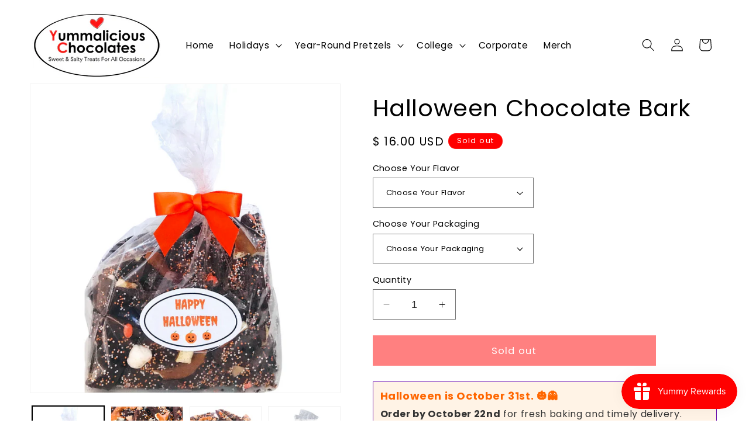

--- FILE ---
content_type: text/html; charset=utf-8
request_url: https://yummaliciouschocolates.com/products/halloween-chocolate-bark
body_size: 49810
content:
<!doctype html>
<html class="no-js" lang="en">
  <head>
    <meta charset="utf-8">
    <meta http-equiv="X-UA-Compatible" content="IE=edge">
    <meta name="viewport" content="width=device-width,initial-scale=1">
    <meta name="theme-color" content="">
    <link rel="canonical" href="https://yummaliciouschocolates.com/products/halloween-chocolate-bark"><link rel="icon" type="image/png" href="//yummaliciouschocolates.com/cdn/shop/files/Yummalicious_Chocolates_Favicon.png?crop=center&height=32&v=1694368755&width=32"><link rel="preconnect" href="https://fonts.shopifycdn.com" crossorigin><title>
      Halloween Chocolate Bark
 &ndash; Yummalicious Chocolates</title>

    
      <meta name="description" content="Halloween Chocolate Bark is big chunks of broken up chocolate and topped with pecans, pretzels, Halloween colored sprinkles and M&amp;M&#39;s, marshmallows, and caramel. It stays fresh for several weeks as long as the package is kept sealed or placed in a container. However, the bark is so yummy it probably won&#39;t even last that long! These make great Halloween gifts for teachers, friends, and more! Every order is beautifully packaged. All items are made to order so please allow 3-5 days for fresh baking and then shipping. Pretzels stay fresh 3-4 weeks in closed packaging.">
    

    

<meta property="og:site_name" content="Yummalicious Chocolates">
<meta property="og:url" content="https://yummaliciouschocolates.com/products/halloween-chocolate-bark">
<meta property="og:title" content="Halloween Chocolate Bark">
<meta property="og:type" content="product">
<meta property="og:description" content="Halloween Chocolate Bark is big chunks of broken up chocolate and topped with pecans, pretzels, Halloween colored sprinkles and M&amp;M&#39;s, marshmallows, and caramel. It stays fresh for several weeks as long as the package is kept sealed or placed in a container. However, the bark is so yummy it probably won&#39;t even last that long! These make great Halloween gifts for teachers, friends, and more! Every order is beautifully packaged. All items are made to order so please allow 3-5 days for fresh baking and then shipping. Pretzels stay fresh 3-4 weeks in closed packaging."><meta property="og:image" content="http://yummaliciouschocolates.com/cdn/shop/products/HalloweenBark-Packaged.png?v=1665421531">
  <meta property="og:image:secure_url" content="https://yummaliciouschocolates.com/cdn/shop/products/HalloweenBark-Packaged.png?v=1665421531">
  <meta property="og:image:width" content="1000">
  <meta property="og:image:height" content="1000"><meta property="og:price:amount" content="16.00">
  <meta property="og:price:currency" content="USD"><meta name="twitter:card" content="summary_large_image">
<meta name="twitter:title" content="Halloween Chocolate Bark">
<meta name="twitter:description" content="Halloween Chocolate Bark is big chunks of broken up chocolate and topped with pecans, pretzels, Halloween colored sprinkles and M&amp;M&#39;s, marshmallows, and caramel. It stays fresh for several weeks as long as the package is kept sealed or placed in a container. However, the bark is so yummy it probably won&#39;t even last that long! These make great Halloween gifts for teachers, friends, and more! Every order is beautifully packaged. All items are made to order so please allow 3-5 days for fresh baking and then shipping. Pretzels stay fresh 3-4 weeks in closed packaging.">


    <script src="//yummaliciouschocolates.com/cdn/shop/t/29/assets/constants.js?v=58251544750838685771706035573" defer="defer"></script>
    <script src="//yummaliciouschocolates.com/cdn/shop/t/29/assets/pubsub.js?v=158357773527763999511706035573" defer="defer"></script>
    <script src="//yummaliciouschocolates.com/cdn/shop/t/29/assets/global.js?v=173465047177368106761706332255" defer="defer"></script><script>window.performance && window.performance.mark && window.performance.mark('shopify.content_for_header.start');</script><meta name="google-site-verification" content="Jyip4bc-PdDnHY3za2L4qPGBis22z4luu_680ZXd7DY">
<meta id="shopify-digital-wallet" name="shopify-digital-wallet" content="/9764754/digital_wallets/dialog">
<meta name="shopify-checkout-api-token" content="dd17b0ab459f284d5685e2f76ecc2d47">
<meta id="in-context-paypal-metadata" data-shop-id="9764754" data-venmo-supported="false" data-environment="production" data-locale="en_US" data-paypal-v4="true" data-currency="USD">
<link rel="alternate" type="application/json+oembed" href="https://yummaliciouschocolates.com/products/halloween-chocolate-bark.oembed">
<script async="async" src="/checkouts/internal/preloads.js?locale=en-US"></script>
<link rel="preconnect" href="https://shop.app" crossorigin="anonymous">
<script async="async" src="https://shop.app/checkouts/internal/preloads.js?locale=en-US&shop_id=9764754" crossorigin="anonymous"></script>
<script id="apple-pay-shop-capabilities" type="application/json">{"shopId":9764754,"countryCode":"US","currencyCode":"USD","merchantCapabilities":["supports3DS"],"merchantId":"gid:\/\/shopify\/Shop\/9764754","merchantName":"Yummalicious Chocolates","requiredBillingContactFields":["postalAddress","email","phone"],"requiredShippingContactFields":["postalAddress","email","phone"],"shippingType":"shipping","supportedNetworks":["visa","masterCard","amex","discover","elo","jcb"],"total":{"type":"pending","label":"Yummalicious Chocolates","amount":"1.00"},"shopifyPaymentsEnabled":true,"supportsSubscriptions":true}</script>
<script id="shopify-features" type="application/json">{"accessToken":"dd17b0ab459f284d5685e2f76ecc2d47","betas":["rich-media-storefront-analytics"],"domain":"yummaliciouschocolates.com","predictiveSearch":true,"shopId":9764754,"locale":"en"}</script>
<script>var Shopify = Shopify || {};
Shopify.shop = "yummalicious-chocolates.myshopify.com";
Shopify.locale = "en";
Shopify.currency = {"active":"USD","rate":"1.0"};
Shopify.country = "US";
Shopify.theme = {"name":"DAWN BACKUP - JAN. 16, 2024 - GD \/ Live Feb. 17","id":135051313349,"schema_name":"Dawn","schema_version":"11.0.0","theme_store_id":887,"role":"main"};
Shopify.theme.handle = "null";
Shopify.theme.style = {"id":null,"handle":null};
Shopify.cdnHost = "yummaliciouschocolates.com/cdn";
Shopify.routes = Shopify.routes || {};
Shopify.routes.root = "/";</script>
<script type="module">!function(o){(o.Shopify=o.Shopify||{}).modules=!0}(window);</script>
<script>!function(o){function n(){var o=[];function n(){o.push(Array.prototype.slice.apply(arguments))}return n.q=o,n}var t=o.Shopify=o.Shopify||{};t.loadFeatures=n(),t.autoloadFeatures=n()}(window);</script>
<script>
  window.ShopifyPay = window.ShopifyPay || {};
  window.ShopifyPay.apiHost = "shop.app\/pay";
  window.ShopifyPay.redirectState = null;
</script>
<script id="shop-js-analytics" type="application/json">{"pageType":"product"}</script>
<script defer="defer" async type="module" src="//yummaliciouschocolates.com/cdn/shopifycloud/shop-js/modules/v2/client.init-shop-cart-sync_D0dqhulL.en.esm.js"></script>
<script defer="defer" async type="module" src="//yummaliciouschocolates.com/cdn/shopifycloud/shop-js/modules/v2/chunk.common_CpVO7qML.esm.js"></script>
<script type="module">
  await import("//yummaliciouschocolates.com/cdn/shopifycloud/shop-js/modules/v2/client.init-shop-cart-sync_D0dqhulL.en.esm.js");
await import("//yummaliciouschocolates.com/cdn/shopifycloud/shop-js/modules/v2/chunk.common_CpVO7qML.esm.js");

  window.Shopify.SignInWithShop?.initShopCartSync?.({"fedCMEnabled":true,"windoidEnabled":true});

</script>
<script>
  window.Shopify = window.Shopify || {};
  if (!window.Shopify.featureAssets) window.Shopify.featureAssets = {};
  window.Shopify.featureAssets['shop-js'] = {"shop-cart-sync":["modules/v2/client.shop-cart-sync_D9bwt38V.en.esm.js","modules/v2/chunk.common_CpVO7qML.esm.js"],"init-fed-cm":["modules/v2/client.init-fed-cm_BJ8NPuHe.en.esm.js","modules/v2/chunk.common_CpVO7qML.esm.js"],"init-shop-email-lookup-coordinator":["modules/v2/client.init-shop-email-lookup-coordinator_pVrP2-kG.en.esm.js","modules/v2/chunk.common_CpVO7qML.esm.js"],"shop-cash-offers":["modules/v2/client.shop-cash-offers_CNh7FWN-.en.esm.js","modules/v2/chunk.common_CpVO7qML.esm.js","modules/v2/chunk.modal_DKF6x0Jh.esm.js"],"init-shop-cart-sync":["modules/v2/client.init-shop-cart-sync_D0dqhulL.en.esm.js","modules/v2/chunk.common_CpVO7qML.esm.js"],"init-windoid":["modules/v2/client.init-windoid_DaoAelzT.en.esm.js","modules/v2/chunk.common_CpVO7qML.esm.js"],"shop-toast-manager":["modules/v2/client.shop-toast-manager_1DND8Tac.en.esm.js","modules/v2/chunk.common_CpVO7qML.esm.js"],"pay-button":["modules/v2/client.pay-button_CFeQi1r6.en.esm.js","modules/v2/chunk.common_CpVO7qML.esm.js"],"shop-button":["modules/v2/client.shop-button_Ca94MDdQ.en.esm.js","modules/v2/chunk.common_CpVO7qML.esm.js"],"shop-login-button":["modules/v2/client.shop-login-button_DPYNfp1Z.en.esm.js","modules/v2/chunk.common_CpVO7qML.esm.js","modules/v2/chunk.modal_DKF6x0Jh.esm.js"],"avatar":["modules/v2/client.avatar_BTnouDA3.en.esm.js"],"shop-follow-button":["modules/v2/client.shop-follow-button_BMKh4nJE.en.esm.js","modules/v2/chunk.common_CpVO7qML.esm.js","modules/v2/chunk.modal_DKF6x0Jh.esm.js"],"init-customer-accounts-sign-up":["modules/v2/client.init-customer-accounts-sign-up_CJXi5kRN.en.esm.js","modules/v2/client.shop-login-button_DPYNfp1Z.en.esm.js","modules/v2/chunk.common_CpVO7qML.esm.js","modules/v2/chunk.modal_DKF6x0Jh.esm.js"],"init-shop-for-new-customer-accounts":["modules/v2/client.init-shop-for-new-customer-accounts_BoBxkgWu.en.esm.js","modules/v2/client.shop-login-button_DPYNfp1Z.en.esm.js","modules/v2/chunk.common_CpVO7qML.esm.js","modules/v2/chunk.modal_DKF6x0Jh.esm.js"],"init-customer-accounts":["modules/v2/client.init-customer-accounts_DCuDTzpR.en.esm.js","modules/v2/client.shop-login-button_DPYNfp1Z.en.esm.js","modules/v2/chunk.common_CpVO7qML.esm.js","modules/v2/chunk.modal_DKF6x0Jh.esm.js"],"checkout-modal":["modules/v2/client.checkout-modal_U_3e4VxF.en.esm.js","modules/v2/chunk.common_CpVO7qML.esm.js","modules/v2/chunk.modal_DKF6x0Jh.esm.js"],"lead-capture":["modules/v2/client.lead-capture_DEgn0Z8u.en.esm.js","modules/v2/chunk.common_CpVO7qML.esm.js","modules/v2/chunk.modal_DKF6x0Jh.esm.js"],"shop-login":["modules/v2/client.shop-login_CoM5QKZ_.en.esm.js","modules/v2/chunk.common_CpVO7qML.esm.js","modules/v2/chunk.modal_DKF6x0Jh.esm.js"],"payment-terms":["modules/v2/client.payment-terms_BmrqWn8r.en.esm.js","modules/v2/chunk.common_CpVO7qML.esm.js","modules/v2/chunk.modal_DKF6x0Jh.esm.js"]};
</script>
<script>(function() {
  var isLoaded = false;
  function asyncLoad() {
    if (isLoaded) return;
    isLoaded = true;
    var urls = ["https:\/\/tools.luckyorange.com\/core\/lo.js?site-id=038412af\u0026shop=yummalicious-chocolates.myshopify.com","\/\/cdn.shopify.com\/proxy\/319b3f7af37dfc85d8f8c076d80c06adc1c0d8bea766eb64c47cec1c6f07c24e\/static.cdn.printful.com\/static\/js\/external\/shopify-product-customizer.js?v=0.28\u0026shop=yummalicious-chocolates.myshopify.com\u0026sp-cache-control=cHVibGljLCBtYXgtYWdlPTkwMA"];
    for (var i = 0; i < urls.length; i++) {
      var s = document.createElement('script');
      s.type = 'text/javascript';
      s.async = true;
      s.src = urls[i];
      var x = document.getElementsByTagName('script')[0];
      x.parentNode.insertBefore(s, x);
    }
  };
  if(window.attachEvent) {
    window.attachEvent('onload', asyncLoad);
  } else {
    window.addEventListener('load', asyncLoad, false);
  }
})();</script>
<script id="__st">var __st={"a":9764754,"offset":-18000,"reqid":"8e70ff62-0b85-4a75-8f4d-6d900fcdf98d-1764063422","pageurl":"yummaliciouschocolates.com\/products\/halloween-chocolate-bark","u":"1df6a2f8ee9f","p":"product","rtyp":"product","rid":6901419212997};</script>
<script>window.ShopifyPaypalV4VisibilityTracking = true;</script>
<script id="captcha-bootstrap">!function(){'use strict';const t='contact',e='account',n='new_comment',o=[[t,t],['blogs',n],['comments',n],[t,'customer']],c=[[e,'customer_login'],[e,'guest_login'],[e,'recover_customer_password'],[e,'create_customer']],r=t=>t.map((([t,e])=>`form[action*='/${t}']:not([data-nocaptcha='true']) input[name='form_type'][value='${e}']`)).join(','),a=t=>()=>t?[...document.querySelectorAll(t)].map((t=>t.form)):[];function s(){const t=[...o],e=r(t);return a(e)}const i='password',u='form_key',d=['recaptcha-v3-token','g-recaptcha-response','h-captcha-response',i],f=()=>{try{return window.sessionStorage}catch{return}},m='__shopify_v',_=t=>t.elements[u];function p(t,e,n=!1){try{const o=window.sessionStorage,c=JSON.parse(o.getItem(e)),{data:r}=function(t){const{data:e,action:n}=t;return t[m]||n?{data:e,action:n}:{data:t,action:n}}(c);for(const[e,n]of Object.entries(r))t.elements[e]&&(t.elements[e].value=n);n&&o.removeItem(e)}catch(o){console.error('form repopulation failed',{error:o})}}const l='form_type',E='cptcha';function T(t){t.dataset[E]=!0}const w=window,h=w.document,L='Shopify',v='ce_forms',y='captcha';let A=!1;((t,e)=>{const n=(g='f06e6c50-85a8-45c8-87d0-21a2b65856fe',I='https://cdn.shopify.com/shopifycloud/storefront-forms-hcaptcha/ce_storefront_forms_captcha_hcaptcha.v1.5.2.iife.js',D={infoText:'Protected by hCaptcha',privacyText:'Privacy',termsText:'Terms'},(t,e,n)=>{const o=w[L][v],c=o.bindForm;if(c)return c(t,g,e,D).then(n);var r;o.q.push([[t,g,e,D],n]),r=I,A||(h.body.append(Object.assign(h.createElement('script'),{id:'captcha-provider',async:!0,src:r})),A=!0)});var g,I,D;w[L]=w[L]||{},w[L][v]=w[L][v]||{},w[L][v].q=[],w[L][y]=w[L][y]||{},w[L][y].protect=function(t,e){n(t,void 0,e),T(t)},Object.freeze(w[L][y]),function(t,e,n,w,h,L){const[v,y,A,g]=function(t,e,n){const i=e?o:[],u=t?c:[],d=[...i,...u],f=r(d),m=r(i),_=r(d.filter((([t,e])=>n.includes(e))));return[a(f),a(m),a(_),s()]}(w,h,L),I=t=>{const e=t.target;return e instanceof HTMLFormElement?e:e&&e.form},D=t=>v().includes(t);t.addEventListener('submit',(t=>{const e=I(t);if(!e)return;const n=D(e)&&!e.dataset.hcaptchaBound&&!e.dataset.recaptchaBound,o=_(e),c=g().includes(e)&&(!o||!o.value);(n||c)&&t.preventDefault(),c&&!n&&(function(t){try{if(!f())return;!function(t){const e=f();if(!e)return;const n=_(t);if(!n)return;const o=n.value;o&&e.removeItem(o)}(t);const e=Array.from(Array(32),(()=>Math.random().toString(36)[2])).join('');!function(t,e){_(t)||t.append(Object.assign(document.createElement('input'),{type:'hidden',name:u})),t.elements[u].value=e}(t,e),function(t,e){const n=f();if(!n)return;const o=[...t.querySelectorAll(`input[type='${i}']`)].map((({name:t})=>t)),c=[...d,...o],r={};for(const[a,s]of new FormData(t).entries())c.includes(a)||(r[a]=s);n.setItem(e,JSON.stringify({[m]:1,action:t.action,data:r}))}(t,e)}catch(e){console.error('failed to persist form',e)}}(e),e.submit())}));const S=(t,e)=>{t&&!t.dataset[E]&&(n(t,e.some((e=>e===t))),T(t))};for(const o of['focusin','change'])t.addEventListener(o,(t=>{const e=I(t);D(e)&&S(e,y())}));const B=e.get('form_key'),M=e.get(l),P=B&&M;t.addEventListener('DOMContentLoaded',(()=>{const t=y();if(P)for(const e of t)e.elements[l].value===M&&p(e,B);[...new Set([...A(),...v().filter((t=>'true'===t.dataset.shopifyCaptcha))])].forEach((e=>S(e,t)))}))}(h,new URLSearchParams(w.location.search),n,t,e,['guest_login'])})(!0,!0)}();</script>
<script integrity="sha256-52AcMU7V7pcBOXWImdc/TAGTFKeNjmkeM1Pvks/DTgc=" data-source-attribution="shopify.loadfeatures" defer="defer" src="//yummaliciouschocolates.com/cdn/shopifycloud/storefront/assets/storefront/load_feature-81c60534.js" crossorigin="anonymous"></script>
<script crossorigin="anonymous" defer="defer" src="//yummaliciouschocolates.com/cdn/shopifycloud/storefront/assets/shopify_pay/storefront-65b4c6d7.js?v=20250812"></script>
<script data-source-attribution="shopify.dynamic_checkout.dynamic.init">var Shopify=Shopify||{};Shopify.PaymentButton=Shopify.PaymentButton||{isStorefrontPortableWallets:!0,init:function(){window.Shopify.PaymentButton.init=function(){};var t=document.createElement("script");t.src="https://yummaliciouschocolates.com/cdn/shopifycloud/portable-wallets/latest/portable-wallets.en.js",t.type="module",document.head.appendChild(t)}};
</script>
<script data-source-attribution="shopify.dynamic_checkout.buyer_consent">
  function portableWalletsHideBuyerConsent(e){var t=document.getElementById("shopify-buyer-consent"),n=document.getElementById("shopify-subscription-policy-button");t&&n&&(t.classList.add("hidden"),t.setAttribute("aria-hidden","true"),n.removeEventListener("click",e))}function portableWalletsShowBuyerConsent(e){var t=document.getElementById("shopify-buyer-consent"),n=document.getElementById("shopify-subscription-policy-button");t&&n&&(t.classList.remove("hidden"),t.removeAttribute("aria-hidden"),n.addEventListener("click",e))}window.Shopify?.PaymentButton&&(window.Shopify.PaymentButton.hideBuyerConsent=portableWalletsHideBuyerConsent,window.Shopify.PaymentButton.showBuyerConsent=portableWalletsShowBuyerConsent);
</script>
<script data-source-attribution="shopify.dynamic_checkout.cart.bootstrap">document.addEventListener("DOMContentLoaded",(function(){function t(){return document.querySelector("shopify-accelerated-checkout-cart, shopify-accelerated-checkout")}if(t())Shopify.PaymentButton.init();else{new MutationObserver((function(e,n){t()&&(Shopify.PaymentButton.init(),n.disconnect())})).observe(document.body,{childList:!0,subtree:!0})}}));
</script>
<link id="shopify-accelerated-checkout-styles" rel="stylesheet" media="screen" href="https://yummaliciouschocolates.com/cdn/shopifycloud/portable-wallets/latest/accelerated-checkout-backwards-compat.css" crossorigin="anonymous">
<style id="shopify-accelerated-checkout-cart">
        #shopify-buyer-consent {
  margin-top: 1em;
  display: inline-block;
  width: 100%;
}

#shopify-buyer-consent.hidden {
  display: none;
}

#shopify-subscription-policy-button {
  background: none;
  border: none;
  padding: 0;
  text-decoration: underline;
  font-size: inherit;
  cursor: pointer;
}

#shopify-subscription-policy-button::before {
  box-shadow: none;
}

      </style>
<script id="sections-script" data-sections="header" defer="defer" src="//yummaliciouschocolates.com/cdn/shop/t/29/compiled_assets/scripts.js?3645"></script>
<script>window.performance && window.performance.mark && window.performance.mark('shopify.content_for_header.end');</script>


    <style data-shopify>
      @font-face {
  font-family: Poppins;
  font-weight: 400;
  font-style: normal;
  font-display: swap;
  src: url("//yummaliciouschocolates.com/cdn/fonts/poppins/poppins_n4.0ba78fa5af9b0e1a374041b3ceaadf0a43b41362.woff2") format("woff2"),
       url("//yummaliciouschocolates.com/cdn/fonts/poppins/poppins_n4.214741a72ff2596839fc9760ee7a770386cf16ca.woff") format("woff");
}

      @font-face {
  font-family: Poppins;
  font-weight: 700;
  font-style: normal;
  font-display: swap;
  src: url("//yummaliciouschocolates.com/cdn/fonts/poppins/poppins_n7.56758dcf284489feb014a026f3727f2f20a54626.woff2") format("woff2"),
       url("//yummaliciouschocolates.com/cdn/fonts/poppins/poppins_n7.f34f55d9b3d3205d2cd6f64955ff4b36f0cfd8da.woff") format("woff");
}

      @font-face {
  font-family: Poppins;
  font-weight: 400;
  font-style: italic;
  font-display: swap;
  src: url("//yummaliciouschocolates.com/cdn/fonts/poppins/poppins_i4.846ad1e22474f856bd6b81ba4585a60799a9f5d2.woff2") format("woff2"),
       url("//yummaliciouschocolates.com/cdn/fonts/poppins/poppins_i4.56b43284e8b52fc64c1fd271f289a39e8477e9ec.woff") format("woff");
}

      @font-face {
  font-family: Poppins;
  font-weight: 700;
  font-style: italic;
  font-display: swap;
  src: url("//yummaliciouschocolates.com/cdn/fonts/poppins/poppins_i7.42fd71da11e9d101e1e6c7932199f925f9eea42d.woff2") format("woff2"),
       url("//yummaliciouschocolates.com/cdn/fonts/poppins/poppins_i7.ec8499dbd7616004e21155106d13837fff4cf556.woff") format("woff");
}

      @font-face {
  font-family: Poppins;
  font-weight: 400;
  font-style: normal;
  font-display: swap;
  src: url("//yummaliciouschocolates.com/cdn/fonts/poppins/poppins_n4.0ba78fa5af9b0e1a374041b3ceaadf0a43b41362.woff2") format("woff2"),
       url("//yummaliciouschocolates.com/cdn/fonts/poppins/poppins_n4.214741a72ff2596839fc9760ee7a770386cf16ca.woff") format("woff");
}


      
        :root,
        .color-background-1 {
          --color-background: 255,255,255;
        
          --gradient-background: #ffffff;
        
        --color-foreground: 0,0,0;
        --color-shadow: 0,0,0;
        --color-button: 255,0,0;
        --color-button-text: 255,255,255;
        --color-secondary-button: 255,255,255;
        --color-secondary-button-text: 0,0,0;
        --color-link: 0,0,0;
        --color-badge-foreground: 0,0,0;
        --color-badge-background: 255,255,255;
        --color-badge-border: 0,0,0;
        --payment-terms-background-color: rgb(255 255 255);
      }
      
        
        .color-background-2 {
          --color-background: 255,255,255;
        
          --gradient-background: #ffffff;
        
        --color-foreground: 0,0,0;
        --color-shadow: 18,18,18;
        --color-button: 18,18,18;
        --color-button-text: 255,0,0;
        --color-secondary-button: 255,255,255;
        --color-secondary-button-text: 18,18,18;
        --color-link: 18,18,18;
        --color-badge-foreground: 0,0,0;
        --color-badge-background: 255,255,255;
        --color-badge-border: 0,0,0;
        --payment-terms-background-color: rgb(255 255 255);
      }
      
        
        .color-inverse {
          --color-background: 0,0,0;
        
          --gradient-background: #000000;
        
        --color-foreground: 255,255,255;
        --color-shadow: 0,0,0;
        --color-button: 255,255,255;
        --color-button-text: 0,0,0;
        --color-secondary-button: 0,0,0;
        --color-secondary-button-text: 255,255,255;
        --color-link: 255,255,255;
        --color-badge-foreground: 255,255,255;
        --color-badge-background: 0,0,0;
        --color-badge-border: 255,255,255;
        --payment-terms-background-color: rgb(0 0 0);
      }
      
        
        .color-accent-1 {
          --color-background: 246,93,17;
        
          --gradient-background: #f65d11;
        
        --color-foreground: 255,255,255;
        --color-shadow: 18,18,18;
        --color-button: 255,255,255;
        --color-button-text: 18,18,18;
        --color-secondary-button: 246,93,17;
        --color-secondary-button-text: 255,255,255;
        --color-link: 255,255,255;
        --color-badge-foreground: 255,255,255;
        --color-badge-background: 246,93,17;
        --color-badge-border: 255,255,255;
        --payment-terms-background-color: rgb(246 93 17);
      }
      
        
        .color-accent-2 {
          --color-background: 51,79,180;
        
          --gradient-background: #334fb4;
        
        --color-foreground: 255,255,255;
        --color-shadow: 18,18,18;
        --color-button: 255,255,255;
        --color-button-text: 51,79,180;
        --color-secondary-button: 51,79,180;
        --color-secondary-button-text: 255,255,255;
        --color-link: 255,255,255;
        --color-badge-foreground: 255,255,255;
        --color-badge-background: 51,79,180;
        --color-badge-border: 255,255,255;
        --payment-terms-background-color: rgb(51 79 180);
      }
      
        
        .color-scheme-eae7c585-3fa0-4dfe-8981-96b74fce22fb {
          --color-background: 255,0,0;
        
          --gradient-background: #ff0000;
        
        --color-foreground: 255,255,255;
        --color-shadow: 255,0,0;
        --color-button: 255,0,0;
        --color-button-text: 255,0,0;
        --color-secondary-button: 255,0,0;
        --color-secondary-button-text: 255,0,0;
        --color-link: 255,0,0;
        --color-badge-foreground: 255,255,255;
        --color-badge-background: 255,0,0;
        --color-badge-border: 255,255,255;
        --payment-terms-background-color: rgb(255 0 0);
      }
      
        
        .color-scheme-df93c3d0-a079-48c9-b04c-069859bef47c {
          --color-background: 61,218,99;
        
          --gradient-background: #3dda63;
        
        --color-foreground: 0,0,0;
        --color-shadow: 0,0,0;
        --color-button: 61,218,99;
        --color-button-text: 255,255,255;
        --color-secondary-button: 61,218,99;
        --color-secondary-button-text: 0,0,0;
        --color-link: 0,0,0;
        --color-badge-foreground: 0,0,0;
        --color-badge-background: 61,218,99;
        --color-badge-border: 0,0,0;
        --payment-terms-background-color: rgb(61 218 99);
      }
      

      body, .color-background-1, .color-background-2, .color-inverse, .color-accent-1, .color-accent-2, .color-scheme-eae7c585-3fa0-4dfe-8981-96b74fce22fb, .color-scheme-df93c3d0-a079-48c9-b04c-069859bef47c {
        color: rgba(var(--color-foreground), 0.75);
        background-color: rgb(var(--color-background));
      }

      :root {
        --font-body-family: Poppins, sans-serif;
        --font-body-style: normal;
        --font-body-weight: 400;
        --font-body-weight-bold: 700;

        --font-heading-family: Poppins, sans-serif;
        --font-heading-style: normal;
        --font-heading-weight: 400;

        --font-body-scale: 1.1;
        --font-heading-scale: 0.9090909090909091;

        --media-padding: px;
        --media-border-opacity: 0.05;
        --media-border-width: 1px;
        --media-radius: 0px;
        --media-shadow-opacity: 0.0;
        --media-shadow-horizontal-offset: 0px;
        --media-shadow-vertical-offset: -20px;
        --media-shadow-blur-radius: 5px;
        --media-shadow-visible: 0;

        --page-width: 120rem;
        --page-width-margin: 0rem;

        --product-card-image-padding: 0.0rem;
        --product-card-corner-radius: 0.0rem;
        --product-card-text-alignment: left;
        --product-card-border-width: 0.0rem;
        --product-card-border-opacity: 0.1;
        --product-card-shadow-opacity: 0.0;
        --product-card-shadow-visible: 0;
        --product-card-shadow-horizontal-offset: 0.0rem;
        --product-card-shadow-vertical-offset: 0.4rem;
        --product-card-shadow-blur-radius: 0.5rem;

        --collection-card-image-padding: 0.0rem;
        --collection-card-corner-radius: 0.0rem;
        --collection-card-text-alignment: left;
        --collection-card-border-width: 0.0rem;
        --collection-card-border-opacity: 0.1;
        --collection-card-shadow-opacity: 0.0;
        --collection-card-shadow-visible: 0;
        --collection-card-shadow-horizontal-offset: 0.0rem;
        --collection-card-shadow-vertical-offset: 0.4rem;
        --collection-card-shadow-blur-radius: 0.5rem;

        --blog-card-image-padding: 0.0rem;
        --blog-card-corner-radius: 0.0rem;
        --blog-card-text-alignment: left;
        --blog-card-border-width: 0.0rem;
        --blog-card-border-opacity: 0.1;
        --blog-card-shadow-opacity: 0.0;
        --blog-card-shadow-visible: 0;
        --blog-card-shadow-horizontal-offset: 0.0rem;
        --blog-card-shadow-vertical-offset: 0.4rem;
        --blog-card-shadow-blur-radius: 0.5rem;

        --badge-corner-radius: 4.0rem;

        --popup-border-width: 2px;
        --popup-border-opacity: 0.5;
        --popup-corner-radius: 0px;
        --popup-shadow-opacity: 0.05;
        --popup-shadow-horizontal-offset: 0px;
        --popup-shadow-vertical-offset: 4px;
        --popup-shadow-blur-radius: 0px;

        --drawer-border-width: 1px;
        --drawer-border-opacity: 0.1;
        --drawer-shadow-opacity: 0.0;
        --drawer-shadow-horizontal-offset: 0px;
        --drawer-shadow-vertical-offset: 4px;
        --drawer-shadow-blur-radius: 5px;

        --spacing-sections-desktop: 0px;
        --spacing-sections-mobile: 0px;

        --grid-desktop-vertical-spacing: 8px;
        --grid-desktop-horizontal-spacing: 8px;
        --grid-mobile-vertical-spacing: 4px;
        --grid-mobile-horizontal-spacing: 4px;

        --text-boxes-border-opacity: 0.1;
        --text-boxes-border-width: 0px;
        --text-boxes-radius: 0px;
        --text-boxes-shadow-opacity: 0.0;
        --text-boxes-shadow-visible: 0;
        --text-boxes-shadow-horizontal-offset: 0px;
        --text-boxes-shadow-vertical-offset: 4px;
        --text-boxes-shadow-blur-radius: 5px;

        --buttons-radius: 0px;
        --buttons-radius-outset: 0px;
        --buttons-border-width: 1px;
        --buttons-border-opacity: 1.0;
        --buttons-shadow-opacity: 0.0;
        --buttons-shadow-visible: 0;
        --buttons-shadow-horizontal-offset: 0px;
        --buttons-shadow-vertical-offset: 4px;
        --buttons-shadow-blur-radius: 5px;
        --buttons-border-offset: 0px;

        --inputs-radius: 0px;
        --inputs-border-width: 1px;
        --inputs-border-opacity: 0.55;
        --inputs-shadow-opacity: 0.0;
        --inputs-shadow-horizontal-offset: 0px;
        --inputs-margin-offset: 0px;
        --inputs-shadow-vertical-offset: 4px;
        --inputs-shadow-blur-radius: 5px;
        --inputs-radius-outset: 0px;

        --variant-pills-radius: 40px;
        --variant-pills-border-width: 3px;
        --variant-pills-border-opacity: 0.55;
        --variant-pills-shadow-opacity: 0.0;
        --variant-pills-shadow-horizontal-offset: 0px;
        --variant-pills-shadow-vertical-offset: 4px;
        --variant-pills-shadow-blur-radius: 5px;
      }

      *,
      *::before,
      *::after {
        box-sizing: inherit;
      }

      html {
        box-sizing: border-box;
        font-size: calc(var(--font-body-scale) * 62.5%);
        height: 100%;
      }

      body {
        display: grid;
        grid-template-rows: auto auto 1fr auto;
        grid-template-columns: 100%;
        min-height: 100%;
        margin: 0;
        font-size: 1.5rem;
        letter-spacing: 0.06rem;
        line-height: calc(1 + 0.8 / var(--font-body-scale));
        font-family: var(--font-body-family);
        font-style: var(--font-body-style);
        font-weight: var(--font-body-weight);
      }

      @media screen and (min-width: 750px) {
        body {
          font-size: 1.6rem;
        }
      }
    </style>

    <link href="//yummaliciouschocolates.com/cdn/shop/t/29/assets/base.css?v=60269313985360796431710939132" rel="stylesheet" type="text/css" media="all" />
<link rel="preload" as="font" href="//yummaliciouschocolates.com/cdn/fonts/poppins/poppins_n4.0ba78fa5af9b0e1a374041b3ceaadf0a43b41362.woff2" type="font/woff2" crossorigin><link rel="preload" as="font" href="//yummaliciouschocolates.com/cdn/fonts/poppins/poppins_n4.0ba78fa5af9b0e1a374041b3ceaadf0a43b41362.woff2" type="font/woff2" crossorigin><link
        rel="stylesheet"
        href="//yummaliciouschocolates.com/cdn/shop/t/29/assets/component-predictive-search.css?v=118923337488134913561706035573"
        media="print"
        onload="this.media='all'"
      ><script>
      document.documentElement.className = document.documentElement.className.replace('no-js', 'js');
      if (Shopify.designMode) {
        document.documentElement.classList.add('shopify-design-mode');
      }
    </script>
  

<!-- BEGIN app block: shopify://apps/pagefly-page-builder/blocks/app-embed/83e179f7-59a0-4589-8c66-c0dddf959200 -->

<!-- BEGIN app snippet: pagefly-cro-ab-testing-main -->







<script>
  ;(function () {
    const url = new URL(window.location)
    const viewParam = url.searchParams.get('view')
    if (viewParam && viewParam.includes('variant-pf-')) {
      url.searchParams.set('pf_v', viewParam)
      url.searchParams.delete('view')
      window.history.replaceState({}, '', url)
    }
  })()
</script>



<script type='module'>
  
  window.PAGEFLY_CRO = window.PAGEFLY_CRO || {}

  window.PAGEFLY_CRO['data_debug'] = {
    original_template_suffix: "all_products",
    allow_ab_test: false,
    ab_test_start_time: 0,
    ab_test_end_time: 0,
    today_date_time: 1764063422000,
  }
  window.PAGEFLY_CRO['GA4'] = { enabled: false}
</script>

<!-- END app snippet -->








  <script src='https://cdn.shopify.com/extensions/019ab8b7-b405-72b9-87ae-0de484e56781/pagefly-page-builder-200/assets/pagefly-helper.js' defer='defer'></script>

  <script src='https://cdn.shopify.com/extensions/019ab8b7-b405-72b9-87ae-0de484e56781/pagefly-page-builder-200/assets/pagefly-general-helper.js' defer='defer'></script>

  <script src='https://cdn.shopify.com/extensions/019ab8b7-b405-72b9-87ae-0de484e56781/pagefly-page-builder-200/assets/pagefly-snap-slider.js' defer='defer'></script>

  <script src='https://cdn.shopify.com/extensions/019ab8b7-b405-72b9-87ae-0de484e56781/pagefly-page-builder-200/assets/pagefly-slideshow-v3.js' defer='defer'></script>

  <script src='https://cdn.shopify.com/extensions/019ab8b7-b405-72b9-87ae-0de484e56781/pagefly-page-builder-200/assets/pagefly-slideshow-v4.js' defer='defer'></script>

  <script src='https://cdn.shopify.com/extensions/019ab8b7-b405-72b9-87ae-0de484e56781/pagefly-page-builder-200/assets/pagefly-glider.js' defer='defer'></script>

  <script src='https://cdn.shopify.com/extensions/019ab8b7-b405-72b9-87ae-0de484e56781/pagefly-page-builder-200/assets/pagefly-slideshow-v1-v2.js' defer='defer'></script>

  <script src='https://cdn.shopify.com/extensions/019ab8b7-b405-72b9-87ae-0de484e56781/pagefly-page-builder-200/assets/pagefly-product-media.js' defer='defer'></script>

  <script src='https://cdn.shopify.com/extensions/019ab8b7-b405-72b9-87ae-0de484e56781/pagefly-page-builder-200/assets/pagefly-product.js' defer='defer'></script>


<script id='pagefly-helper-data' type='application/json'>
  {
    "page_optimization": {
      "assets_prefetching": false
    },
    "elements_asset_mapper": {
      "Accordion": "https://cdn.shopify.com/extensions/019ab8b7-b405-72b9-87ae-0de484e56781/pagefly-page-builder-200/assets/pagefly-accordion.js",
      "Accordion3": "https://cdn.shopify.com/extensions/019ab8b7-b405-72b9-87ae-0de484e56781/pagefly-page-builder-200/assets/pagefly-accordion3.js",
      "CountDown": "https://cdn.shopify.com/extensions/019ab8b7-b405-72b9-87ae-0de484e56781/pagefly-page-builder-200/assets/pagefly-countdown.js",
      "GMap1": "https://cdn.shopify.com/extensions/019ab8b7-b405-72b9-87ae-0de484e56781/pagefly-page-builder-200/assets/pagefly-gmap.js",
      "GMap2": "https://cdn.shopify.com/extensions/019ab8b7-b405-72b9-87ae-0de484e56781/pagefly-page-builder-200/assets/pagefly-gmap.js",
      "GMapBasicV2": "https://cdn.shopify.com/extensions/019ab8b7-b405-72b9-87ae-0de484e56781/pagefly-page-builder-200/assets/pagefly-gmap.js",
      "GMapAdvancedV2": "https://cdn.shopify.com/extensions/019ab8b7-b405-72b9-87ae-0de484e56781/pagefly-page-builder-200/assets/pagefly-gmap.js",
      "HTML.Video": "https://cdn.shopify.com/extensions/019ab8b7-b405-72b9-87ae-0de484e56781/pagefly-page-builder-200/assets/pagefly-htmlvideo.js",
      "HTML.Video2": "https://cdn.shopify.com/extensions/019ab8b7-b405-72b9-87ae-0de484e56781/pagefly-page-builder-200/assets/pagefly-htmlvideo2.js",
      "HTML.Video3": "https://cdn.shopify.com/extensions/019ab8b7-b405-72b9-87ae-0de484e56781/pagefly-page-builder-200/assets/pagefly-htmlvideo2.js",
      "BackgroundVideo": "https://cdn.shopify.com/extensions/019ab8b7-b405-72b9-87ae-0de484e56781/pagefly-page-builder-200/assets/pagefly-htmlvideo2.js",
      "Instagram": "https://cdn.shopify.com/extensions/019ab8b7-b405-72b9-87ae-0de484e56781/pagefly-page-builder-200/assets/pagefly-instagram.js",
      "Instagram2": "https://cdn.shopify.com/extensions/019ab8b7-b405-72b9-87ae-0de484e56781/pagefly-page-builder-200/assets/pagefly-instagram.js",
      "Insta3": "https://cdn.shopify.com/extensions/019ab8b7-b405-72b9-87ae-0de484e56781/pagefly-page-builder-200/assets/pagefly-instagram3.js",
      "Tabs": "https://cdn.shopify.com/extensions/019ab8b7-b405-72b9-87ae-0de484e56781/pagefly-page-builder-200/assets/pagefly-tab.js",
      "Tabs3": "https://cdn.shopify.com/extensions/019ab8b7-b405-72b9-87ae-0de484e56781/pagefly-page-builder-200/assets/pagefly-tab3.js",
      "ProductBox": "https://cdn.shopify.com/extensions/019ab8b7-b405-72b9-87ae-0de484e56781/pagefly-page-builder-200/assets/pagefly-cart.js",
      "FBPageBox2": "https://cdn.shopify.com/extensions/019ab8b7-b405-72b9-87ae-0de484e56781/pagefly-page-builder-200/assets/pagefly-facebook.js",
      "FBLikeButton2": "https://cdn.shopify.com/extensions/019ab8b7-b405-72b9-87ae-0de484e56781/pagefly-page-builder-200/assets/pagefly-facebook.js",
      "TwitterFeed2": "https://cdn.shopify.com/extensions/019ab8b7-b405-72b9-87ae-0de484e56781/pagefly-page-builder-200/assets/pagefly-twitter.js",
      "Paragraph4": "https://cdn.shopify.com/extensions/019ab8b7-b405-72b9-87ae-0de484e56781/pagefly-page-builder-200/assets/pagefly-paragraph4.js",

      "AliReviews": "https://cdn.shopify.com/extensions/019ab8b7-b405-72b9-87ae-0de484e56781/pagefly-page-builder-200/assets/pagefly-3rd-elements.js",
      "BackInStock": "https://cdn.shopify.com/extensions/019ab8b7-b405-72b9-87ae-0de484e56781/pagefly-page-builder-200/assets/pagefly-3rd-elements.js",
      "GloboBackInStock": "https://cdn.shopify.com/extensions/019ab8b7-b405-72b9-87ae-0de484e56781/pagefly-page-builder-200/assets/pagefly-3rd-elements.js",
      "GrowaveWishlist": "https://cdn.shopify.com/extensions/019ab8b7-b405-72b9-87ae-0de484e56781/pagefly-page-builder-200/assets/pagefly-3rd-elements.js",
      "InfiniteOptionsShopPad": "https://cdn.shopify.com/extensions/019ab8b7-b405-72b9-87ae-0de484e56781/pagefly-page-builder-200/assets/pagefly-3rd-elements.js",
      "InkybayProductPersonalizer": "https://cdn.shopify.com/extensions/019ab8b7-b405-72b9-87ae-0de484e56781/pagefly-page-builder-200/assets/pagefly-3rd-elements.js",
      "LimeSpot": "https://cdn.shopify.com/extensions/019ab8b7-b405-72b9-87ae-0de484e56781/pagefly-page-builder-200/assets/pagefly-3rd-elements.js",
      "Loox": "https://cdn.shopify.com/extensions/019ab8b7-b405-72b9-87ae-0de484e56781/pagefly-page-builder-200/assets/pagefly-3rd-elements.js",
      "Opinew": "https://cdn.shopify.com/extensions/019ab8b7-b405-72b9-87ae-0de484e56781/pagefly-page-builder-200/assets/pagefly-3rd-elements.js",
      "Powr": "https://cdn.shopify.com/extensions/019ab8b7-b405-72b9-87ae-0de484e56781/pagefly-page-builder-200/assets/pagefly-3rd-elements.js",
      "ProductReviews": "https://cdn.shopify.com/extensions/019ab8b7-b405-72b9-87ae-0de484e56781/pagefly-page-builder-200/assets/pagefly-3rd-elements.js",
      "PushOwl": "https://cdn.shopify.com/extensions/019ab8b7-b405-72b9-87ae-0de484e56781/pagefly-page-builder-200/assets/pagefly-3rd-elements.js",
      "ReCharge": "https://cdn.shopify.com/extensions/019ab8b7-b405-72b9-87ae-0de484e56781/pagefly-page-builder-200/assets/pagefly-3rd-elements.js",
      "Rivyo": "https://cdn.shopify.com/extensions/019ab8b7-b405-72b9-87ae-0de484e56781/pagefly-page-builder-200/assets/pagefly-3rd-elements.js",
      "TrackingMore": "https://cdn.shopify.com/extensions/019ab8b7-b405-72b9-87ae-0de484e56781/pagefly-page-builder-200/assets/pagefly-3rd-elements.js",
      "Vitals": "https://cdn.shopify.com/extensions/019ab8b7-b405-72b9-87ae-0de484e56781/pagefly-page-builder-200/assets/pagefly-3rd-elements.js",
      "Wiser": "https://cdn.shopify.com/extensions/019ab8b7-b405-72b9-87ae-0de484e56781/pagefly-page-builder-200/assets/pagefly-3rd-elements.js"
    },
    "custom_elements_mapper": {
      "pf-click-action-element": "https://cdn.shopify.com/extensions/019ab8b7-b405-72b9-87ae-0de484e56781/pagefly-page-builder-200/assets/pagefly-click-action-element.js",
      "pf-dialog-element": "https://cdn.shopify.com/extensions/019ab8b7-b405-72b9-87ae-0de484e56781/pagefly-page-builder-200/assets/pagefly-dialog-element.js"
    }
  }
</script>


<!-- END app block --><!-- BEGIN app block: shopify://apps/paywhirl-subscriptions/blocks/paywhirl-customer-portal/41e95d60-82cf-46e8-84de-618d7e4c37b7 -->



<style>
@keyframes paywhirl-customer-portal-loader {
  0% { -ms-transform: rotate(0deg); -webkit-transform: rotate(0deg); transform: rotate(0deg); }
  100% { -ms-transform: rotate(360deg); -webkit-transform: rotate(360deg); transform: rotate(360deg); }
}

#paywhirl-customer-portal-frame {
  width: 100%;
  height: 0;
  border: none;
}

#paywhirl-customer-portal-loader {
  margin-top: 100px;
  text-align: center;
}

html.paywhirl-customer-portal main > :not(#paywhirl-customer-portal-wrap) {
  display: none !important;
}
</style>

<script type="text/javascript">
(function() {
  const locale = window.Shopify && window.Shopify.locale ? window.Shopify.locale : 'en';

  const showSubscriptionsLink = true;
  const showCustomerLoginNote = true;
  const showAddressChangeNote = true;

  addEventListener('DOMContentLoaded', () => {
    const accountPath = '/account'
    if (showSubscriptionsLink && location.pathname === accountPath) {
      addSubscriptionsUrl()
    }

    const addressesPath = '/account/addresses'
    if (showAddressChangeNote && location.pathname === addressesPath) {
      addAddressChangeNote()
    }

    const accountLoginPath = 'https://yummaliciouschocolates.com/customer_authentication/redirect?locale=en&region_country=US'
    if (showCustomerLoginNote && location.pathname === accountLoginPath) {
      addCustomerLoginNote()
    }
  }, { once: true });

  const portalPage = (() => {
    const match = location.search.match(/[\?&]pw-page=([^&]+)/);
    return match ? decodeURIComponent(match[1]) : null;
  })()

  if (!portalPage) {
    return;
  }

  document.querySelector('html').classList.add('paywhirl-customer-portal');

  function addSubscriptionsUrl() {
    const addressesLinkElements = document.querySelectorAll('[href="/account/addresses"]');

    Array.from(addressesLinkElements).forEach((addressesLinkElement) => {
      let targetElement = addressesLinkElement;
      let snippet = new DocumentFragment();

      const subscriptionLinkElement = document.createElement('A');
      const linkClasses = addressesLinkElement.getAttribute('class');
      subscriptionLinkElement.innerHTML = t('general:account-subscriptions-link', 'My Subscriptions');
      subscriptionLinkElement.setAttribute('href', '/account?pw-page=%2F');
      linkClasses && subscriptionLinkElement.setAttribute('class', linkClasses);

      if (!targetElement.nextElementSibling && !targetElement.previousElementSibling) {
          targetElement = addressesLinkElement.parentElement;

          const container = document.createElement(targetElement.tagName);
          const containerClasses = targetElement.getAttribute('class');
          containerClasses && container.setAttribute('class', containerClasses);

          snippet = container;
      }

      snippet.appendChild(subscriptionLinkElement);

      targetElement.after(snippet)

      const targetDisplayStyle = window.getComputedStyle(targetElement).display;
      if (['inline', 'inline-block'].includes(targetDisplayStyle)) {
          targetElement.after(document.createElement('BR'))
      }
    });
  }

  function addAddressChangeNote() {
    const addressesPath = '/account/addresses'
    const forms = document.querySelectorAll('form[action^="' + addressesPath + '"]')

    Array.from(forms).forEach((form) => {
      const submitButton = form.querySelector('[type="submit"]')
      const infoText = document.createElement('P')
      const subscriptionsLink = t('general:account-subscriptions-link', 'my subscriptions').toLowerCase()
      const text = t('general:default-address-change-note', "Changing your default address does not affect existing subscriptions. If you'd like to change your delivery address for recurring orders, please visit the _SUBSCRIPTIONS_LINK_ page")
      infoText.innerHTML = text.replace('_SUBSCRIPTIONS_LINK_', '<a href="/account?pw-page=%2F">' + subscriptionsLink + '</a>')

      if (submitButton) {
        submitButton.parentElement.insertBefore(infoText, submitButton)
        return
      }

      const defaultAddressInput = form.querySelector('input[name="address[default]"]')
      if (defaultAddressInput) {
        defaultAddressInput.parentElement.insertBefore(infoText, defaultAddressInput)
      }
    })
  }

  function addCustomerLoginNote() {
    const accountLoginPath = 'https://yummaliciouschocolates.com/customer_authentication/redirect?locale=en&region_country=US'
    const forms = document.querySelectorAll('form[action^="' + accountLoginPath + '"]')

    Array.from(forms).forEach((form) => {
      const textNote = document.createElement('P')
      textNote.innerHTML = t('general:customer-login-page-note', 'In order to access your subscriptions, create an account with the same email address')
      form.append(textNote)
    })
  }

  function t(key, defaultValue) {
    const settings = null;

    const defaultKey = `default:${key}`;
    const localeKey = `${locale}:${key}`;
    const translations = settings && settings.translations ? settings.translations : {};
    const defaultTranslation = translations[defaultKey] ? translations[defaultKey] : defaultValue;

    return translations[localeKey] ? translations[localeKey] : defaultTranslation;
  }

  const template = `
    <div id="paywhirl-customer-portal-wrap" class="page-width">
      <div id="paywhirl-customer-portal-loader">
<svg
  aria-hidden="true"
  focusable="false"
  role="presentation"
  style="animation: paywhirl-customer-portal-loader 500ms infinite linear;display:inline-block;width:20px;height:20px;vertical-align:middle;fill:currentColor;"
  viewBox="0 0 20 20"
>
  <path d="M7.229 1.173a9.25 9.25 0 1 0 11.655 11.412 1.25 1.25 0 1 0-2.4-.698 6.75 6.75 0 1 1-8.506-8.329 1.25 1.25 0 1 0-.75-2.385z" fill="#919EAB"/>
</svg>
</div>
      <iframe id="paywhirl-customer-portal-frame" src="/a/paywhirl${portalPage}?locale=${locale}&use_built_in_stylesheets=1"></iframe>
    </div>
  `;

  addEventListener('load', () => {
    const containerSelector = "main";
    const container = document.querySelector(containerSelector);

    if (!container) {
      return console.log(`The container element '${containerSelector}' for the PayWhirl Customer Portal couldn't be found. Please review the corresponding setting in Theme settings -> App embeds or contact our support.`);
    }

    container.innerHTML = template;
  })
})()
</script>

<!-- END app block --><!-- BEGIN app block: shopify://apps/judge-me-reviews/blocks/judgeme_core/61ccd3b1-a9f2-4160-9fe9-4fec8413e5d8 --><!-- Start of Judge.me Core -->




<link rel="dns-prefetch" href="https://cdnwidget.judge.me">
<link rel="dns-prefetch" href="https://cdn.judge.me">
<link rel="dns-prefetch" href="https://cdn1.judge.me">
<link rel="dns-prefetch" href="https://api.judge.me">

<script data-cfasync='false' class='jdgm-settings-script'>window.jdgmSettings={"pagination":5,"disable_web_reviews":true,"badge_no_review_text":"No reviews","badge_n_reviews_text":"{{ n }} review/reviews","badge_star_color":"#ff0000","hide_badge_preview_if_no_reviews":true,"badge_hide_text":false,"enforce_center_preview_badge":false,"widget_title":"Customer Reviews","widget_open_form_text":"Write a review","widget_close_form_text":"Cancel review","widget_refresh_page_text":"Refresh page","widget_summary_text":"Based on {{ number_of_reviews }} review/reviews","widget_no_review_text":"Be the first to write a review","widget_name_field_text":"Name","widget_verified_name_field_text":"Verified Name (public)","widget_name_placeholder_text":"Enter your name (public)","widget_required_field_error_text":"This field is required.","widget_email_field_text":"Email","widget_verified_email_field_text":"Verified Email (private, can not be edited)","widget_email_placeholder_text":"Enter your email (private)","widget_email_field_error_text":"Please enter a valid email address.","widget_rating_field_text":"Rating","widget_review_title_field_text":"Review Title","widget_review_title_placeholder_text":"Give your review a title","widget_review_body_field_text":"Review","widget_review_body_placeholder_text":"Write your comments here","widget_pictures_field_text":"Picture/Video (optional)","widget_submit_review_text":"Submit","widget_submit_verified_review_text":"Submit Review","widget_submit_success_msg_with_auto_publish":"Thank you! Please refresh the page in a few moments to see your review. You can remove or edit your review by logging into \u003ca href='https://judge.me/login' target='_blank' rel='nofollow noopener'\u003eJudge.me\u003c/a\u003e","widget_submit_success_msg_no_auto_publish":"Thank you! Your review will be published as soon as it is approved by the shop admin. You can remove or edit your review by logging into \u003ca href='https://judge.me/login' target='_blank' rel='nofollow noopener'\u003eJudge.me\u003c/a\u003e","widget_show_default_reviews_out_of_total_text":"Showing {{ n_reviews_shown }} out of {{ n_reviews }} reviews.","widget_show_all_link_text":"Show all","widget_show_less_link_text":"Show less","widget_author_said_text":"{{ reviewer_name }} said:","widget_days_text":"{{ n }} days ago","widget_weeks_text":"{{ n }} week/weeks ago","widget_months_text":"{{ n }} month/months ago","widget_years_text":"{{ n }} year/years ago","widget_yesterday_text":"Yesterday","widget_today_text":"Today","widget_replied_text":"\u003e\u003e {{ shop_name }} replied:","widget_read_more_text":"Read more","widget_rating_filter_see_all_text":"See all reviews","widget_sorting_most_recent_text":"Most Recent","widget_sorting_highest_rating_text":"Highest Rating","widget_sorting_lowest_rating_text":"Lowest Rating","widget_sorting_with_pictures_text":"Only Pictures","widget_sorting_most_helpful_text":"Most Helpful","widget_open_question_form_text":"Ask a question","widget_reviews_subtab_text":"Reviews","widget_questions_subtab_text":"Questions","widget_question_label_text":"Question","widget_answer_label_text":"Answer","widget_question_placeholder_text":"Write your question here","widget_submit_question_text":"Submit Question","widget_question_submit_success_text":"Thank you for your question! We will notify you once it gets answered.","widget_star_color":"#ff0000","verified_badge_text":"Verified","verified_badge_placement":"left-of-reviewer-name","widget_hide_border":false,"widget_social_share":false,"widget_thumb":false,"widget_review_location_show":true,"widget_location_format":"country_iso_code","all_reviews_include_out_of_store_products":true,"all_reviews_out_of_store_text":"(out of store)","all_reviews_product_name_prefix_text":"about","enable_review_pictures":true,"enable_question_anwser":false,"widget_theme":"leex","review_date_format":"mm/dd/yy","widget_product_reviews_subtab_text":"Product Reviews","widget_shop_reviews_subtab_text":"Shop Reviews","widget_sorting_pictures_first_text":"Pictures First","floating_tab_button_name":"★ Judge.me Reviews","floating_tab_title":"Let customers speak for us","floating_tab_url":"","floating_tab_url_enabled":true,"all_reviews_text_badge_text":"Customers rate us {{ shop.metafields.judgeme.all_reviews_rating | round: 1 }}/5 based on {{ shop.metafields.judgeme.all_reviews_count }} reviews.","all_reviews_text_badge_text_branded_style":"{{ shop.metafields.judgeme.all_reviews_rating | round: 1 }} out of 5 stars based on {{ shop.metafields.judgeme.all_reviews_count }} reviews","all_reviews_text_badge_url":"","featured_carousel_title":"What Do Our Customers Say?","featured_carousel_count_text":"from {{ n }} reviews","featured_carousel_add_link_to_all_reviews_page":true,"featured_carousel_url":"","featured_carousel_height":290,"featured_carousel_width":100,"featured_carousel_image_size":300,"verified_count_badge_url":"","widget_show_histogram":false,"picture_reminder_submit_button":"Upload Pictures","widget_sorting_videos_first_text":"Videos First","widget_review_pending_text":"Pending","remove_microdata_snippet":false,"preview_badge_no_question_text":"No questions","preview_badge_n_question_text":"{{ number_of_questions }} question/questions","widget_search_bar_placeholder":"Search reviews","widget_sorting_verified_only_text":"Verified only","all_reviews_page_load_more_text":"Load More Reviews","widget_public_name_text":"displayed publicly like","default_reviewer_name_has_non_latin":true,"widget_reviewer_anonymous":"Anonymous","medals_widget_title":"Judge.me Review Medals","widget_invalid_yt_video_url_error_text":"Not a YouTube video URL","widget_max_length_field_error_text":"Please enter no more than {0} characters.","widget_verified_by_shop_text":"Verified by Shop","widget_load_with_code_splitting":true,"widget_ugc_title":"Made by us, Shared by you","widget_ugc_subtitle":"Tag us to see your picture featured in our page","widget_ugc_primary_button_text":"Buy Now","widget_ugc_secondary_button_text":"Load More","widget_ugc_reviews_button_text":"View Reviews","widget_rating_metafield_value_type":true,"widget_summary_average_rating_text":"{{ average_rating }} out of 5","widget_media_grid_title":"Customer photos \u0026 videos","widget_media_grid_see_more_text":"See more","widget_verified_by_judgeme_text":"Verified by Judge.me","widget_verified_by_judgeme_text_in_store_medals":"Verified by Judge.me","widget_media_field_exceed_quantity_message":"Sorry, we can only accept {{ max_media }} for one review.","widget_media_field_exceed_limit_message":"{{ file_name }} is too large, please select a {{ media_type }} less than {{ size_limit }}MB.","widget_review_submitted_text":"Review Submitted!","widget_question_submitted_text":"Question Submitted!","widget_close_form_text_question":"Cancel","widget_write_your_answer_here_text":"Write your answer here","widget_show_collected_by_judgeme":false,"widget_collected_by_judgeme_text":"collected by Judge.me","widget_load_more_text":"Load More","widget_full_review_text":"Full Review","widget_read_more_reviews_text":"Read More Reviews","widget_read_questions_text":"Read Questions","widget_questions_and_answers_text":"Questions \u0026 Answers","widget_verified_by_text":"Verified by","widget_number_of_reviews_text":"{{ number_of_reviews }} reviews","widget_back_button_text":"Back","widget_next_button_text":"Next","widget_custom_forms_filter_button":"Filters","custom_forms_style":"vertical","how_reviews_are_collected":"How reviews are collected?","widget_gdpr_statement":"How we use your data: We’ll only contact you about the review you left, and only if necessary. By submitting your review, you agree to Judge.me’s \u003ca href='https://judge.me/terms' target='_blank' rel='nofollow noopener'\u003eterms and conditions\u003c/a\u003e and \u003ca href='https://judge.me/privacy' target='_blank' rel='nofollow noopener'\u003eprivacy policy\u003c/a\u003e.","preview_badge_collection_page_install_preference":true,"preview_badge_product_page_install_preference":true,"review_carousel_install_preference":true,"review_widget_best_location":true,"platform":"shopify","branding_url":"https://judge.me/reviews/yummalicious-chocolates.myshopify.com","branding_text":"Powered by Judge.me","locale":"en","reply_name":"Yummalicious Chocolates","widget_version":"3.0","footer":true,"autopublish":false,"review_dates":true,"enable_custom_form":false,"shop_use_review_site":true,"can_be_branded":true};</script> <style class='jdgm-settings-style'>.jdgm-xx{left:0}:root{--jdgm-primary-color:#399;--jdgm-secondary-color:rgba(51,153,153,0.1);--jdgm-star-color:red;--jdgm-paginate-color:#399;--jdgm-border-radius:0}.jdgm-histogram__bar-content{background-color:#399}.jdgm-rev[data-verified-buyer=true] .jdgm-rev__icon.jdgm-rev__icon:after,.jdgm-rev__buyer-badge.jdgm-rev__buyer-badge{color:white;background-color:#399}.jdgm-review-widget--small .jdgm-gallery.jdgm-gallery .jdgm-gallery__thumbnail-link:nth-child(8) .jdgm-gallery__thumbnail-wrapper.jdgm-gallery__thumbnail-wrapper:before{content:"See more"}@media only screen and (min-width: 768px){.jdgm-gallery.jdgm-gallery .jdgm-gallery__thumbnail-link:nth-child(8) .jdgm-gallery__thumbnail-wrapper.jdgm-gallery__thumbnail-wrapper:before{content:"See more"}}.jdgm-preview-badge .jdgm-star.jdgm-star{color:#ff0000}.jdgm-widget .jdgm-write-rev-link{display:none}.jdgm-widget .jdgm-rev-widg[data-number-of-reviews='0']{display:none}.jdgm-prev-badge[data-average-rating='0.00']{display:none !important}.jdgm-author-all-initials{display:none !important}.jdgm-author-last-initial{display:none !important}.jdgm-rev-widg__title{visibility:hidden}.jdgm-rev-widg__summary-text{visibility:hidden}.jdgm-prev-badge__text{visibility:hidden}.jdgm-rev__replier:before{content:'yummaliciouschocolates.com'}.jdgm-rev__prod-link-prefix:before{content:'about'}.jdgm-rev__out-of-store-text:before{content:'(out of store)'}@media only screen and (min-width: 768px){.jdgm-rev__pics .jdgm-rev_all-rev-page-picture-separator,.jdgm-rev__pics .jdgm-rev__product-picture{display:none}}@media only screen and (max-width: 768px){.jdgm-rev__pics .jdgm-rev_all-rev-page-picture-separator,.jdgm-rev__pics .jdgm-rev__product-picture{display:none}}.jdgm-preview-badge[data-template="index"]{display:none !important}.jdgm-verified-count-badget[data-from-snippet="true"]{display:none !important}.jdgm-all-reviews-text[data-from-snippet="true"]{display:none !important}.jdgm-medals-section[data-from-snippet="true"]{display:none !important}.jdgm-ugc-media-wrapper[data-from-snippet="true"]{display:none !important}.jdgm-histogram{display:none !important}.jdgm-widget .jdgm-sort-dropdown-wrapper{margin-top:12px}
</style> <script data-cfasync="false" type="text/javascript" async src="https://cdn.judge.me/shopify_v2/leex.js" id="judgeme_widget_leex_js"></script>
<link id="judgeme_widget_leex_css" rel="stylesheet" type="text/css" media="nope!" onload="this.media='all'" href="https://cdn.judge.me/widget_v3/theme/leex.css">

  
  
  
  <style class='jdgm-miracle-styles'>
  @-webkit-keyframes jdgm-spin{0%{-webkit-transform:rotate(0deg);-ms-transform:rotate(0deg);transform:rotate(0deg)}100%{-webkit-transform:rotate(359deg);-ms-transform:rotate(359deg);transform:rotate(359deg)}}@keyframes jdgm-spin{0%{-webkit-transform:rotate(0deg);-ms-transform:rotate(0deg);transform:rotate(0deg)}100%{-webkit-transform:rotate(359deg);-ms-transform:rotate(359deg);transform:rotate(359deg)}}@font-face{font-family:'JudgemeStar';src:url("[data-uri]") format("woff");font-weight:normal;font-style:normal}.jdgm-star{font-family:'JudgemeStar';display:inline !important;text-decoration:none !important;padding:0 4px 0 0 !important;margin:0 !important;font-weight:bold;opacity:1;-webkit-font-smoothing:antialiased;-moz-osx-font-smoothing:grayscale}.jdgm-star:hover{opacity:1}.jdgm-star:last-of-type{padding:0 !important}.jdgm-star.jdgm--on:before{content:"\e000"}.jdgm-star.jdgm--off:before{content:"\e001"}.jdgm-star.jdgm--half:before{content:"\e002"}.jdgm-widget *{margin:0;line-height:1.4;-webkit-box-sizing:border-box;-moz-box-sizing:border-box;box-sizing:border-box;-webkit-overflow-scrolling:touch}.jdgm-hidden{display:none !important;visibility:hidden !important}.jdgm-temp-hidden{display:none}.jdgm-spinner{width:40px;height:40px;margin:auto;border-radius:50%;border-top:2px solid #eee;border-right:2px solid #eee;border-bottom:2px solid #eee;border-left:2px solid #ccc;-webkit-animation:jdgm-spin 0.8s infinite linear;animation:jdgm-spin 0.8s infinite linear}.jdgm-prev-badge{display:block !important}

</style>


  
  
   


<script data-cfasync='false' class='jdgm-script'>
!function(e){window.jdgm=window.jdgm||{},jdgm.CDN_HOST="https://cdnwidget.judge.me/",jdgm.API_HOST="https://api.judge.me/",jdgm.CDN_BASE_URL="https://cdn.shopify.com/extensions/019ab54d-9217-7ba8-b48c-700472414c3e/judgeme-extensions-233/assets/",
jdgm.docReady=function(d){(e.attachEvent?"complete"===e.readyState:"loading"!==e.readyState)?
setTimeout(d,0):e.addEventListener("DOMContentLoaded",d)},jdgm.loadCSS=function(d,t,o,a){
!o&&jdgm.loadCSS.requestedUrls.indexOf(d)>=0||(jdgm.loadCSS.requestedUrls.push(d),
(a=e.createElement("link")).rel="stylesheet",a.class="jdgm-stylesheet",a.media="nope!",
a.href=d,a.onload=function(){this.media="all",t&&setTimeout(t)},e.body.appendChild(a))},
jdgm.loadCSS.requestedUrls=[],jdgm.loadJS=function(e,d){var t=new XMLHttpRequest;
t.onreadystatechange=function(){4===t.readyState&&(Function(t.response)(),d&&d(t.response))},
t.open("GET",e),t.send()},jdgm.docReady((function(){(window.jdgmLoadCSS||e.querySelectorAll(
".jdgm-widget, .jdgm-all-reviews-page").length>0)&&(jdgmSettings.widget_load_with_code_splitting?
parseFloat(jdgmSettings.widget_version)>=3?jdgm.loadCSS(jdgm.CDN_HOST+"widget_v3/base.css"):
jdgm.loadCSS(jdgm.CDN_HOST+"widget/base.css"):jdgm.loadCSS(jdgm.CDN_HOST+"shopify_v2.css"),
jdgm.loadJS(jdgm.CDN_HOST+"loader.js"))}))}(document);
</script>
<noscript><link rel="stylesheet" type="text/css" media="all" href="https://cdnwidget.judge.me/shopify_v2.css"></noscript>

<!-- BEGIN app snippet: theme_fix_tags --><script>
  (function() {
    var jdgmThemeFixes = {"132562714821":{"html":"","css":".jdgm-row-stars {\n\tdisplay: none !important;\n}","js":""}};
    if (!jdgmThemeFixes) return;
    var thisThemeFix = jdgmThemeFixes[Shopify.theme.id];
    if (!thisThemeFix) return;

    if (thisThemeFix.html) {
      document.addEventListener("DOMContentLoaded", function() {
        var htmlDiv = document.createElement('div');
        htmlDiv.classList.add('jdgm-theme-fix-html');
        htmlDiv.innerHTML = thisThemeFix.html;
        document.body.append(htmlDiv);
      });
    };

    if (thisThemeFix.css) {
      var styleTag = document.createElement('style');
      styleTag.classList.add('jdgm-theme-fix-style');
      styleTag.innerHTML = thisThemeFix.css;
      document.head.append(styleTag);
    };

    if (thisThemeFix.js) {
      var scriptTag = document.createElement('script');
      scriptTag.classList.add('jdgm-theme-fix-script');
      scriptTag.innerHTML = thisThemeFix.js;
      document.head.append(scriptTag);
    };
  })();
</script>
<!-- END app snippet -->
<!-- End of Judge.me Core -->



<!-- END app block --><!-- BEGIN app block: shopify://apps/klaviyo-email-marketing-sms/blocks/klaviyo-onsite-embed/2632fe16-c075-4321-a88b-50b567f42507 -->












  <script async src="https://static.klaviyo.com/onsite/js/W7vC9a/klaviyo.js?company_id=W7vC9a"></script>
  <script>!function(){if(!window.klaviyo){window._klOnsite=window._klOnsite||[];try{window.klaviyo=new Proxy({},{get:function(n,i){return"push"===i?function(){var n;(n=window._klOnsite).push.apply(n,arguments)}:function(){for(var n=arguments.length,o=new Array(n),w=0;w<n;w++)o[w]=arguments[w];var t="function"==typeof o[o.length-1]?o.pop():void 0,e=new Promise((function(n){window._klOnsite.push([i].concat(o,[function(i){t&&t(i),n(i)}]))}));return e}}})}catch(n){window.klaviyo=window.klaviyo||[],window.klaviyo.push=function(){var n;(n=window._klOnsite).push.apply(n,arguments)}}}}();</script>

  
    <script id="viewed_product">
      if (item == null) {
        var _learnq = _learnq || [];

        var MetafieldReviews = null
        var MetafieldYotpoRating = null
        var MetafieldYotpoCount = null
        var MetafieldLooxRating = null
        var MetafieldLooxCount = null
        var okendoProduct = null
        var okendoProductReviewCount = null
        var okendoProductReviewAverageValue = null
        try {
          // The following fields are used for Customer Hub recently viewed in order to add reviews.
          // This information is not part of __kla_viewed. Instead, it is part of __kla_viewed_reviewed_items
          MetafieldReviews = {};
          MetafieldYotpoRating = null
          MetafieldYotpoCount = null
          MetafieldLooxRating = null
          MetafieldLooxCount = null

          okendoProduct = null
          // If the okendo metafield is not legacy, it will error, which then requires the new json formatted data
          if (okendoProduct && 'error' in okendoProduct) {
            okendoProduct = null
          }
          okendoProductReviewCount = okendoProduct ? okendoProduct.reviewCount : null
          okendoProductReviewAverageValue = okendoProduct ? okendoProduct.reviewAverageValue : null
        } catch (error) {
          console.error('Error in Klaviyo onsite reviews tracking:', error);
        }

        var item = {
          Name: "Halloween Chocolate Bark",
          ProductID: 6901419212997,
          Categories: ["All Items","Chocolate Bark","Halloween","Products"],
          ImageURL: "https://yummaliciouschocolates.com/cdn/shop/products/HalloweenBark-Packaged_grande.png?v=1665421531",
          URL: "https://yummaliciouschocolates.com/products/halloween-chocolate-bark",
          Brand: "Yummalicious Chocolates",
          Price: "$ 16.00",
          Value: "16.00",
          CompareAtPrice: "$ 0.00"
        };
        _learnq.push(['track', 'Viewed Product', item]);
        _learnq.push(['trackViewedItem', {
          Title: item.Name,
          ItemId: item.ProductID,
          Categories: item.Categories,
          ImageUrl: item.ImageURL,
          Url: item.URL,
          Metadata: {
            Brand: item.Brand,
            Price: item.Price,
            Value: item.Value,
            CompareAtPrice: item.CompareAtPrice
          },
          metafields:{
            reviews: MetafieldReviews,
            yotpo:{
              rating: MetafieldYotpoRating,
              count: MetafieldYotpoCount,
            },
            loox:{
              rating: MetafieldLooxRating,
              count: MetafieldLooxCount,
            },
            okendo: {
              rating: okendoProductReviewAverageValue,
              count: okendoProductReviewCount,
            }
          }
        }]);
      }
    </script>
  




  <script>
    window.klaviyoReviewsProductDesignMode = false
  </script>







<!-- END app block --><!-- BEGIN app block: shopify://apps/textbox-by-textify/blocks/app-embed/b5626f69-87af-4a23-ada4-1674452f85d0 --><script>console.log("Textify v1.06")</script>


<script>
  const primaryScript = document.createElement('script');
  primaryScript.src = "https://textify-cdn.com/textbox.js";
  primaryScript.defer = true;

  primaryScript.onerror = function () {
    const fallbackScript = document.createElement('script');
    fallbackScript.src = "https://cdn.shopify.com/s/files/1/0817/9846/3789/files/textbox.js";
    fallbackScript.defer = true;
    document.head.appendChild(fallbackScript);
  };
  document.head.appendChild(primaryScript);
</script>

<!-- END app block --><script src="https://cdn.shopify.com/extensions/019a76d0-0440-74c0-8563-f9b7cf6b30d4/order-delivery-date-time-62/assets/slots-script-tag.js" type="text/javascript" defer="defer"></script>
<script src="https://cdn.shopify.com/extensions/019aa6da-7a97-7c43-96ef-4bb0f59b1bbd/smile-shopify-app-extensions-250/assets/smile-loader.js" type="text/javascript" defer="defer"></script>
<script src="https://cdn.shopify.com/extensions/019ab54d-9217-7ba8-b48c-700472414c3e/judgeme-extensions-233/assets/loader.js" type="text/javascript" defer="defer"></script>
<link href="https://monorail-edge.shopifysvc.com" rel="dns-prefetch">
<script>(function(){if ("sendBeacon" in navigator && "performance" in window) {try {var session_token_from_headers = performance.getEntriesByType('navigation')[0].serverTiming.find(x => x.name == '_s').description;} catch {var session_token_from_headers = undefined;}var session_cookie_matches = document.cookie.match(/_shopify_s=([^;]*)/);var session_token_from_cookie = session_cookie_matches && session_cookie_matches.length === 2 ? session_cookie_matches[1] : "";var session_token = session_token_from_headers || session_token_from_cookie || "";function handle_abandonment_event(e) {var entries = performance.getEntries().filter(function(entry) {return /monorail-edge.shopifysvc.com/.test(entry.name);});if (!window.abandonment_tracked && entries.length === 0) {window.abandonment_tracked = true;var currentMs = Date.now();var navigation_start = performance.timing.navigationStart;var payload = {shop_id: 9764754,url: window.location.href,navigation_start,duration: currentMs - navigation_start,session_token,page_type: "product"};window.navigator.sendBeacon("https://monorail-edge.shopifysvc.com/v1/produce", JSON.stringify({schema_id: "online_store_buyer_site_abandonment/1.1",payload: payload,metadata: {event_created_at_ms: currentMs,event_sent_at_ms: currentMs}}));}}window.addEventListener('pagehide', handle_abandonment_event);}}());</script>
<script id="web-pixels-manager-setup">(function e(e,d,r,n,o){if(void 0===o&&(o={}),!Boolean(null===(a=null===(i=window.Shopify)||void 0===i?void 0:i.analytics)||void 0===a?void 0:a.replayQueue)){var i,a;window.Shopify=window.Shopify||{};var t=window.Shopify;t.analytics=t.analytics||{};var s=t.analytics;s.replayQueue=[],s.publish=function(e,d,r){return s.replayQueue.push([e,d,r]),!0};try{self.performance.mark("wpm:start")}catch(e){}var l=function(){var e={modern:/Edge?\/(1{2}[4-9]|1[2-9]\d|[2-9]\d{2}|\d{4,})\.\d+(\.\d+|)|Firefox\/(1{2}[4-9]|1[2-9]\d|[2-9]\d{2}|\d{4,})\.\d+(\.\d+|)|Chrom(ium|e)\/(9{2}|\d{3,})\.\d+(\.\d+|)|(Maci|X1{2}).+ Version\/(15\.\d+|(1[6-9]|[2-9]\d|\d{3,})\.\d+)([,.]\d+|)( \(\w+\)|)( Mobile\/\w+|) Safari\/|Chrome.+OPR\/(9{2}|\d{3,})\.\d+\.\d+|(CPU[ +]OS|iPhone[ +]OS|CPU[ +]iPhone|CPU IPhone OS|CPU iPad OS)[ +]+(15[._]\d+|(1[6-9]|[2-9]\d|\d{3,})[._]\d+)([._]\d+|)|Android:?[ /-](13[3-9]|1[4-9]\d|[2-9]\d{2}|\d{4,})(\.\d+|)(\.\d+|)|Android.+Firefox\/(13[5-9]|1[4-9]\d|[2-9]\d{2}|\d{4,})\.\d+(\.\d+|)|Android.+Chrom(ium|e)\/(13[3-9]|1[4-9]\d|[2-9]\d{2}|\d{4,})\.\d+(\.\d+|)|SamsungBrowser\/([2-9]\d|\d{3,})\.\d+/,legacy:/Edge?\/(1[6-9]|[2-9]\d|\d{3,})\.\d+(\.\d+|)|Firefox\/(5[4-9]|[6-9]\d|\d{3,})\.\d+(\.\d+|)|Chrom(ium|e)\/(5[1-9]|[6-9]\d|\d{3,})\.\d+(\.\d+|)([\d.]+$|.*Safari\/(?![\d.]+ Edge\/[\d.]+$))|(Maci|X1{2}).+ Version\/(10\.\d+|(1[1-9]|[2-9]\d|\d{3,})\.\d+)([,.]\d+|)( \(\w+\)|)( Mobile\/\w+|) Safari\/|Chrome.+OPR\/(3[89]|[4-9]\d|\d{3,})\.\d+\.\d+|(CPU[ +]OS|iPhone[ +]OS|CPU[ +]iPhone|CPU IPhone OS|CPU iPad OS)[ +]+(10[._]\d+|(1[1-9]|[2-9]\d|\d{3,})[._]\d+)([._]\d+|)|Android:?[ /-](13[3-9]|1[4-9]\d|[2-9]\d{2}|\d{4,})(\.\d+|)(\.\d+|)|Mobile Safari.+OPR\/([89]\d|\d{3,})\.\d+\.\d+|Android.+Firefox\/(13[5-9]|1[4-9]\d|[2-9]\d{2}|\d{4,})\.\d+(\.\d+|)|Android.+Chrom(ium|e)\/(13[3-9]|1[4-9]\d|[2-9]\d{2}|\d{4,})\.\d+(\.\d+|)|Android.+(UC? ?Browser|UCWEB|U3)[ /]?(15\.([5-9]|\d{2,})|(1[6-9]|[2-9]\d|\d{3,})\.\d+)\.\d+|SamsungBrowser\/(5\.\d+|([6-9]|\d{2,})\.\d+)|Android.+MQ{2}Browser\/(14(\.(9|\d{2,})|)|(1[5-9]|[2-9]\d|\d{3,})(\.\d+|))(\.\d+|)|K[Aa][Ii]OS\/(3\.\d+|([4-9]|\d{2,})\.\d+)(\.\d+|)/},d=e.modern,r=e.legacy,n=navigator.userAgent;return n.match(d)?"modern":n.match(r)?"legacy":"unknown"}(),u="modern"===l?"modern":"legacy",c=(null!=n?n:{modern:"",legacy:""})[u],f=function(e){return[e.baseUrl,"/wpm","/b",e.hashVersion,"modern"===e.buildTarget?"m":"l",".js"].join("")}({baseUrl:d,hashVersion:r,buildTarget:u}),m=function(e){var d=e.version,r=e.bundleTarget,n=e.surface,o=e.pageUrl,i=e.monorailEndpoint;return{emit:function(e){var a=e.status,t=e.errorMsg,s=(new Date).getTime(),l=JSON.stringify({metadata:{event_sent_at_ms:s},events:[{schema_id:"web_pixels_manager_load/3.1",payload:{version:d,bundle_target:r,page_url:o,status:a,surface:n,error_msg:t},metadata:{event_created_at_ms:s}}]});if(!i)return console&&console.warn&&console.warn("[Web Pixels Manager] No Monorail endpoint provided, skipping logging."),!1;try{return self.navigator.sendBeacon.bind(self.navigator)(i,l)}catch(e){}var u=new XMLHttpRequest;try{return u.open("POST",i,!0),u.setRequestHeader("Content-Type","text/plain"),u.send(l),!0}catch(e){return console&&console.warn&&console.warn("[Web Pixels Manager] Got an unhandled error while logging to Monorail."),!1}}}}({version:r,bundleTarget:l,surface:e.surface,pageUrl:self.location.href,monorailEndpoint:e.monorailEndpoint});try{o.browserTarget=l,function(e){var d=e.src,r=e.async,n=void 0===r||r,o=e.onload,i=e.onerror,a=e.sri,t=e.scriptDataAttributes,s=void 0===t?{}:t,l=document.createElement("script"),u=document.querySelector("head"),c=document.querySelector("body");if(l.async=n,l.src=d,a&&(l.integrity=a,l.crossOrigin="anonymous"),s)for(var f in s)if(Object.prototype.hasOwnProperty.call(s,f))try{l.dataset[f]=s[f]}catch(e){}if(o&&l.addEventListener("load",o),i&&l.addEventListener("error",i),u)u.appendChild(l);else{if(!c)throw new Error("Did not find a head or body element to append the script");c.appendChild(l)}}({src:f,async:!0,onload:function(){if(!function(){var e,d;return Boolean(null===(d=null===(e=window.Shopify)||void 0===e?void 0:e.analytics)||void 0===d?void 0:d.initialized)}()){var d=window.webPixelsManager.init(e)||void 0;if(d){var r=window.Shopify.analytics;r.replayQueue.forEach((function(e){var r=e[0],n=e[1],o=e[2];d.publishCustomEvent(r,n,o)})),r.replayQueue=[],r.publish=d.publishCustomEvent,r.visitor=d.visitor,r.initialized=!0}}},onerror:function(){return m.emit({status:"failed",errorMsg:"".concat(f," has failed to load")})},sri:function(e){var d=/^sha384-[A-Za-z0-9+/=]+$/;return"string"==typeof e&&d.test(e)}(c)?c:"",scriptDataAttributes:o}),m.emit({status:"loading"})}catch(e){m.emit({status:"failed",errorMsg:(null==e?void 0:e.message)||"Unknown error"})}}})({shopId: 9764754,storefrontBaseUrl: "https://yummaliciouschocolates.com",extensionsBaseUrl: "https://extensions.shopifycdn.com/cdn/shopifycloud/web-pixels-manager",monorailEndpoint: "https://monorail-edge.shopifysvc.com/unstable/produce_batch",surface: "storefront-renderer",enabledBetaFlags: ["2dca8a86"],webPixelsConfigList: [{"id":"1515880645","configuration":"{\"accountID\":\"W7vC9a\",\"webPixelConfig\":\"eyJlbmFibGVBZGRlZFRvQ2FydEV2ZW50cyI6IHRydWV9\"}","eventPayloadVersion":"v1","runtimeContext":"STRICT","scriptVersion":"9a3e1117c25e3d7955a2b89bcfe1cdfd","type":"APP","apiClientId":123074,"privacyPurposes":["ANALYTICS","MARKETING"],"dataSharingAdjustments":{"protectedCustomerApprovalScopes":["read_customer_address","read_customer_email","read_customer_name","read_customer_personal_data","read_customer_phone"]}},{"id":"1044512965","configuration":"{\"webPixelName\":\"Judge.me\"}","eventPayloadVersion":"v1","runtimeContext":"STRICT","scriptVersion":"34ad157958823915625854214640f0bf","type":"APP","apiClientId":683015,"privacyPurposes":["ANALYTICS"],"dataSharingAdjustments":{"protectedCustomerApprovalScopes":["read_customer_email","read_customer_name","read_customer_personal_data","read_customer_phone"]}},{"id":"534020293","configuration":"{\"config\":\"{\\\"pixel_id\\\":\\\"G-HDVG4096HX\\\",\\\"google_tag_ids\\\":[\\\"G-HDVG4096HX\\\",\\\"AW-16484040793\\\",\\\"GT-KVHXW3N\\\"],\\\"target_country\\\":\\\"US\\\",\\\"gtag_events\\\":[{\\\"type\\\":\\\"search\\\",\\\"action_label\\\":[\\\"G-HDVG4096HX\\\",\\\"AW-16484040793\\\/DlOlCMmir5kZENmAmrQ9\\\"]},{\\\"type\\\":\\\"begin_checkout\\\",\\\"action_label\\\":[\\\"G-HDVG4096HX\\\",\\\"AW-16484040793\\\/_MLWCM-ir5kZENmAmrQ9\\\"]},{\\\"type\\\":\\\"view_item\\\",\\\"action_label\\\":[\\\"G-HDVG4096HX\\\",\\\"AW-16484040793\\\/jGtNCMair5kZENmAmrQ9\\\",\\\"MC-LP010752LQ\\\"]},{\\\"type\\\":\\\"purchase\\\",\\\"action_label\\\":[\\\"G-HDVG4096HX\\\",\\\"AW-16484040793\\\/wPxbCMCir5kZENmAmrQ9\\\",\\\"MC-LP010752LQ\\\"]},{\\\"type\\\":\\\"page_view\\\",\\\"action_label\\\":[\\\"G-HDVG4096HX\\\",\\\"AW-16484040793\\\/EYtdCMOir5kZENmAmrQ9\\\",\\\"MC-LP010752LQ\\\"]},{\\\"type\\\":\\\"add_payment_info\\\",\\\"action_label\\\":[\\\"G-HDVG4096HX\\\",\\\"AW-16484040793\\\/4P17CMqjr5kZENmAmrQ9\\\"]},{\\\"type\\\":\\\"add_to_cart\\\",\\\"action_label\\\":[\\\"G-HDVG4096HX\\\",\\\"AW-16484040793\\\/EkeyCMyir5kZENmAmrQ9\\\"]}],\\\"enable_monitoring_mode\\\":false}\"}","eventPayloadVersion":"v1","runtimeContext":"OPEN","scriptVersion":"b2a88bafab3e21179ed38636efcd8a93","type":"APP","apiClientId":1780363,"privacyPurposes":[],"dataSharingAdjustments":{"protectedCustomerApprovalScopes":["read_customer_address","read_customer_email","read_customer_name","read_customer_personal_data","read_customer_phone"]}},{"id":"184778949","configuration":"{\"pixel_id\":\"319308635950286\",\"pixel_type\":\"facebook_pixel\",\"metaapp_system_user_token\":\"-\"}","eventPayloadVersion":"v1","runtimeContext":"OPEN","scriptVersion":"ca16bc87fe92b6042fbaa3acc2fbdaa6","type":"APP","apiClientId":2329312,"privacyPurposes":["ANALYTICS","MARKETING","SALE_OF_DATA"],"dataSharingAdjustments":{"protectedCustomerApprovalScopes":["read_customer_address","read_customer_email","read_customer_name","read_customer_personal_data","read_customer_phone"]}},{"id":"63799493","configuration":"{\"tagID\":\"2613360953849\"}","eventPayloadVersion":"v1","runtimeContext":"STRICT","scriptVersion":"18031546ee651571ed29edbe71a3550b","type":"APP","apiClientId":3009811,"privacyPurposes":["ANALYTICS","MARKETING","SALE_OF_DATA"],"dataSharingAdjustments":{"protectedCustomerApprovalScopes":["read_customer_address","read_customer_email","read_customer_name","read_customer_personal_data","read_customer_phone"]}},{"id":"shopify-app-pixel","configuration":"{}","eventPayloadVersion":"v1","runtimeContext":"STRICT","scriptVersion":"0450","apiClientId":"shopify-pixel","type":"APP","privacyPurposes":["ANALYTICS","MARKETING"]},{"id":"shopify-custom-pixel","eventPayloadVersion":"v1","runtimeContext":"LAX","scriptVersion":"0450","apiClientId":"shopify-pixel","type":"CUSTOM","privacyPurposes":["ANALYTICS","MARKETING"]}],isMerchantRequest: false,initData: {"shop":{"name":"Yummalicious Chocolates","paymentSettings":{"currencyCode":"USD"},"myshopifyDomain":"yummalicious-chocolates.myshopify.com","countryCode":"US","storefrontUrl":"https:\/\/yummaliciouschocolates.com"},"customer":null,"cart":null,"checkout":null,"productVariants":[{"price":{"amount":16.0,"currencyCode":"USD"},"product":{"title":"Halloween Chocolate Bark","vendor":"Yummalicious Chocolates","id":"6901419212997","untranslatedTitle":"Halloween Chocolate Bark","url":"\/products\/halloween-chocolate-bark","type":""},"id":"41282732294341","image":{"src":"\/\/yummaliciouschocolates.com\/cdn\/shop\/products\/HalloweenBark-Packaged.png?v=1665421531"},"sku":"","title":"Dark Chocolate (As Shown) \/ 1 Bag (1 Lb) - $16","untranslatedTitle":"Dark Chocolate (As Shown) \/ 1 Bag (1 Lb) - $16"},{"price":{"amount":18.0,"currencyCode":"USD"},"product":{"title":"Halloween Chocolate Bark","vendor":"Yummalicious Chocolates","id":"6901419212997","untranslatedTitle":"Halloween Chocolate Bark","url":"\/products\/halloween-chocolate-bark","type":""},"id":"45111931896005","image":{"src":"\/\/yummaliciouschocolates.com\/cdn\/shop\/products\/HalloweenBark-Packaged.png?v=1665421531"},"sku":null,"title":"Dark Chocolate (As Shown) \/ 2 Bags (1\/2 Lb Each) - $18","untranslatedTitle":"Dark Chocolate (As Shown) \/ 2 Bags (1\/2 Lb Each) - $18"},{"price":{"amount":20.0,"currencyCode":"USD"},"product":{"title":"Halloween Chocolate Bark","vendor":"Yummalicious Chocolates","id":"6901419212997","untranslatedTitle":"Halloween Chocolate Bark","url":"\/products\/halloween-chocolate-bark","type":""},"id":"45111931928773","image":{"src":"\/\/yummaliciouschocolates.com\/cdn\/shop\/products\/HalloweenBark-Packaged.png?v=1665421531"},"sku":null,"title":"Dark Chocolate (As Shown) \/ 3 Bags (1\/3 Lb Each) - $20","untranslatedTitle":"Dark Chocolate (As Shown) \/ 3 Bags (1\/3 Lb Each) - $20"},{"price":{"amount":16.0,"currencyCode":"USD"},"product":{"title":"Halloween Chocolate Bark","vendor":"Yummalicious Chocolates","id":"6901419212997","untranslatedTitle":"Halloween Chocolate Bark","url":"\/products\/halloween-chocolate-bark","type":""},"id":"41282732327109","image":{"src":"\/\/yummaliciouschocolates.com\/cdn\/shop\/products\/HalloweenBark-Packaged.png?v=1665421531"},"sku":"","title":"Milk Chocolate \/ 1 Bag (1 Lb) - $16","untranslatedTitle":"Milk Chocolate \/ 1 Bag (1 Lb) - $16"},{"price":{"amount":18.0,"currencyCode":"USD"},"product":{"title":"Halloween Chocolate Bark","vendor":"Yummalicious Chocolates","id":"6901419212997","untranslatedTitle":"Halloween Chocolate Bark","url":"\/products\/halloween-chocolate-bark","type":""},"id":"45111931961541","image":{"src":"\/\/yummaliciouschocolates.com\/cdn\/shop\/products\/HalloweenBark-Packaged.png?v=1665421531"},"sku":null,"title":"Milk Chocolate \/ 2 Bags (1\/2 Lb Each) - $18","untranslatedTitle":"Milk Chocolate \/ 2 Bags (1\/2 Lb Each) - $18"},{"price":{"amount":20.0,"currencyCode":"USD"},"product":{"title":"Halloween Chocolate Bark","vendor":"Yummalicious Chocolates","id":"6901419212997","untranslatedTitle":"Halloween Chocolate Bark","url":"\/products\/halloween-chocolate-bark","type":""},"id":"45111931994309","image":{"src":"\/\/yummaliciouschocolates.com\/cdn\/shop\/products\/HalloweenBark-Packaged.png?v=1665421531"},"sku":null,"title":"Milk Chocolate \/ 3 Bags (1\/3 Lb Each) - $20","untranslatedTitle":"Milk Chocolate \/ 3 Bags (1\/3 Lb Each) - $20"},{"price":{"amount":16.0,"currencyCode":"USD"},"product":{"title":"Halloween Chocolate Bark","vendor":"Yummalicious Chocolates","id":"6901419212997","untranslatedTitle":"Halloween Chocolate Bark","url":"\/products\/halloween-chocolate-bark","type":""},"id":"41282732359877","image":{"src":"\/\/yummaliciouschocolates.com\/cdn\/shop\/products\/HalloweenBark-Packaged.png?v=1665421531"},"sku":"","title":"White Chocolate \/ 1 Bag (1 Lb) - $16","untranslatedTitle":"White Chocolate \/ 1 Bag (1 Lb) - $16"},{"price":{"amount":18.0,"currencyCode":"USD"},"product":{"title":"Halloween Chocolate Bark","vendor":"Yummalicious Chocolates","id":"6901419212997","untranslatedTitle":"Halloween Chocolate Bark","url":"\/products\/halloween-chocolate-bark","type":""},"id":"45111932027077","image":{"src":"\/\/yummaliciouschocolates.com\/cdn\/shop\/products\/HalloweenBark-Packaged.png?v=1665421531"},"sku":null,"title":"White Chocolate \/ 2 Bags (1\/2 Lb Each) - $18","untranslatedTitle":"White Chocolate \/ 2 Bags (1\/2 Lb Each) - $18"},{"price":{"amount":20.0,"currencyCode":"USD"},"product":{"title":"Halloween Chocolate Bark","vendor":"Yummalicious Chocolates","id":"6901419212997","untranslatedTitle":"Halloween Chocolate Bark","url":"\/products\/halloween-chocolate-bark","type":""},"id":"45111932059845","image":{"src":"\/\/yummaliciouschocolates.com\/cdn\/shop\/products\/HalloweenBark-Packaged.png?v=1665421531"},"sku":null,"title":"White Chocolate \/ 3 Bags (1\/3 Lb Each) - $20","untranslatedTitle":"White Chocolate \/ 3 Bags (1\/3 Lb Each) - $20"}],"purchasingCompany":null},},"https://yummaliciouschocolates.com/cdn","ae1676cfwd2530674p4253c800m34e853cb",{"modern":"","legacy":""},{"shopId":"9764754","storefrontBaseUrl":"https:\/\/yummaliciouschocolates.com","extensionBaseUrl":"https:\/\/extensions.shopifycdn.com\/cdn\/shopifycloud\/web-pixels-manager","surface":"storefront-renderer","enabledBetaFlags":"[\"2dca8a86\"]","isMerchantRequest":"false","hashVersion":"ae1676cfwd2530674p4253c800m34e853cb","publish":"custom","events":"[[\"page_viewed\",{}],[\"product_viewed\",{\"productVariant\":{\"price\":{\"amount\":16.0,\"currencyCode\":\"USD\"},\"product\":{\"title\":\"Halloween Chocolate Bark\",\"vendor\":\"Yummalicious Chocolates\",\"id\":\"6901419212997\",\"untranslatedTitle\":\"Halloween Chocolate Bark\",\"url\":\"\/products\/halloween-chocolate-bark\",\"type\":\"\"},\"id\":\"41282732294341\",\"image\":{\"src\":\"\/\/yummaliciouschocolates.com\/cdn\/shop\/products\/HalloweenBark-Packaged.png?v=1665421531\"},\"sku\":\"\",\"title\":\"Dark Chocolate (As Shown) \/ 1 Bag (1 Lb) - $16\",\"untranslatedTitle\":\"Dark Chocolate (As Shown) \/ 1 Bag (1 Lb) - $16\"}}]]"});</script><script>
  window.ShopifyAnalytics = window.ShopifyAnalytics || {};
  window.ShopifyAnalytics.meta = window.ShopifyAnalytics.meta || {};
  window.ShopifyAnalytics.meta.currency = 'USD';
  var meta = {"product":{"id":6901419212997,"gid":"gid:\/\/shopify\/Product\/6901419212997","vendor":"Yummalicious Chocolates","type":"","variants":[{"id":41282732294341,"price":1600,"name":"Halloween Chocolate Bark - Dark Chocolate (As Shown) \/ 1 Bag (1 Lb) - $16","public_title":"Dark Chocolate (As Shown) \/ 1 Bag (1 Lb) - $16","sku":""},{"id":45111931896005,"price":1800,"name":"Halloween Chocolate Bark - Dark Chocolate (As Shown) \/ 2 Bags (1\/2 Lb Each) - $18","public_title":"Dark Chocolate (As Shown) \/ 2 Bags (1\/2 Lb Each) - $18","sku":null},{"id":45111931928773,"price":2000,"name":"Halloween Chocolate Bark - Dark Chocolate (As Shown) \/ 3 Bags (1\/3 Lb Each) - $20","public_title":"Dark Chocolate (As Shown) \/ 3 Bags (1\/3 Lb Each) - $20","sku":null},{"id":41282732327109,"price":1600,"name":"Halloween Chocolate Bark - Milk Chocolate \/ 1 Bag (1 Lb) - $16","public_title":"Milk Chocolate \/ 1 Bag (1 Lb) - $16","sku":""},{"id":45111931961541,"price":1800,"name":"Halloween Chocolate Bark - Milk Chocolate \/ 2 Bags (1\/2 Lb Each) - $18","public_title":"Milk Chocolate \/ 2 Bags (1\/2 Lb Each) - $18","sku":null},{"id":45111931994309,"price":2000,"name":"Halloween Chocolate Bark - Milk Chocolate \/ 3 Bags (1\/3 Lb Each) - $20","public_title":"Milk Chocolate \/ 3 Bags (1\/3 Lb Each) - $20","sku":null},{"id":41282732359877,"price":1600,"name":"Halloween Chocolate Bark - White Chocolate \/ 1 Bag (1 Lb) - $16","public_title":"White Chocolate \/ 1 Bag (1 Lb) - $16","sku":""},{"id":45111932027077,"price":1800,"name":"Halloween Chocolate Bark - White Chocolate \/ 2 Bags (1\/2 Lb Each) - $18","public_title":"White Chocolate \/ 2 Bags (1\/2 Lb Each) - $18","sku":null},{"id":45111932059845,"price":2000,"name":"Halloween Chocolate Bark - White Chocolate \/ 3 Bags (1\/3 Lb Each) - $20","public_title":"White Chocolate \/ 3 Bags (1\/3 Lb Each) - $20","sku":null}],"remote":false},"page":{"pageType":"product","resourceType":"product","resourceId":6901419212997}};
  for (var attr in meta) {
    window.ShopifyAnalytics.meta[attr] = meta[attr];
  }
</script>
<script class="analytics">
  (function () {
    var customDocumentWrite = function(content) {
      var jquery = null;

      if (window.jQuery) {
        jquery = window.jQuery;
      } else if (window.Checkout && window.Checkout.$) {
        jquery = window.Checkout.$;
      }

      if (jquery) {
        jquery('body').append(content);
      }
    };

    var hasLoggedConversion = function(token) {
      if (token) {
        return document.cookie.indexOf('loggedConversion=' + token) !== -1;
      }
      return false;
    }

    var setCookieIfConversion = function(token) {
      if (token) {
        var twoMonthsFromNow = new Date(Date.now());
        twoMonthsFromNow.setMonth(twoMonthsFromNow.getMonth() + 2);

        document.cookie = 'loggedConversion=' + token + '; expires=' + twoMonthsFromNow;
      }
    }

    var trekkie = window.ShopifyAnalytics.lib = window.trekkie = window.trekkie || [];
    if (trekkie.integrations) {
      return;
    }
    trekkie.methods = [
      'identify',
      'page',
      'ready',
      'track',
      'trackForm',
      'trackLink'
    ];
    trekkie.factory = function(method) {
      return function() {
        var args = Array.prototype.slice.call(arguments);
        args.unshift(method);
        trekkie.push(args);
        return trekkie;
      };
    };
    for (var i = 0; i < trekkie.methods.length; i++) {
      var key = trekkie.methods[i];
      trekkie[key] = trekkie.factory(key);
    }
    trekkie.load = function(config) {
      trekkie.config = config || {};
      trekkie.config.initialDocumentCookie = document.cookie;
      var first = document.getElementsByTagName('script')[0];
      var script = document.createElement('script');
      script.type = 'text/javascript';
      script.onerror = function(e) {
        var scriptFallback = document.createElement('script');
        scriptFallback.type = 'text/javascript';
        scriptFallback.onerror = function(error) {
                var Monorail = {
      produce: function produce(monorailDomain, schemaId, payload) {
        var currentMs = new Date().getTime();
        var event = {
          schema_id: schemaId,
          payload: payload,
          metadata: {
            event_created_at_ms: currentMs,
            event_sent_at_ms: currentMs
          }
        };
        return Monorail.sendRequest("https://" + monorailDomain + "/v1/produce", JSON.stringify(event));
      },
      sendRequest: function sendRequest(endpointUrl, payload) {
        // Try the sendBeacon API
        if (window && window.navigator && typeof window.navigator.sendBeacon === 'function' && typeof window.Blob === 'function' && !Monorail.isIos12()) {
          var blobData = new window.Blob([payload], {
            type: 'text/plain'
          });

          if (window.navigator.sendBeacon(endpointUrl, blobData)) {
            return true;
          } // sendBeacon was not successful

        } // XHR beacon

        var xhr = new XMLHttpRequest();

        try {
          xhr.open('POST', endpointUrl);
          xhr.setRequestHeader('Content-Type', 'text/plain');
          xhr.send(payload);
        } catch (e) {
          console.log(e);
        }

        return false;
      },
      isIos12: function isIos12() {
        return window.navigator.userAgent.lastIndexOf('iPhone; CPU iPhone OS 12_') !== -1 || window.navigator.userAgent.lastIndexOf('iPad; CPU OS 12_') !== -1;
      }
    };
    Monorail.produce('monorail-edge.shopifysvc.com',
      'trekkie_storefront_load_errors/1.1',
      {shop_id: 9764754,
      theme_id: 135051313349,
      app_name: "storefront",
      context_url: window.location.href,
      source_url: "//yummaliciouschocolates.com/cdn/s/trekkie.storefront.3c703df509f0f96f3237c9daa54e2777acf1a1dd.min.js"});

        };
        scriptFallback.async = true;
        scriptFallback.src = '//yummaliciouschocolates.com/cdn/s/trekkie.storefront.3c703df509f0f96f3237c9daa54e2777acf1a1dd.min.js';
        first.parentNode.insertBefore(scriptFallback, first);
      };
      script.async = true;
      script.src = '//yummaliciouschocolates.com/cdn/s/trekkie.storefront.3c703df509f0f96f3237c9daa54e2777acf1a1dd.min.js';
      first.parentNode.insertBefore(script, first);
    };
    trekkie.load(
      {"Trekkie":{"appName":"storefront","development":false,"defaultAttributes":{"shopId":9764754,"isMerchantRequest":null,"themeId":135051313349,"themeCityHash":"16143921045818594351","contentLanguage":"en","currency":"USD","eventMetadataId":"1dc080fb-8ec2-45d5-ba53-dea1f827fdea"},"isServerSideCookieWritingEnabled":true,"monorailRegion":"shop_domain","enabledBetaFlags":["f0df213a"]},"Session Attribution":{},"S2S":{"facebookCapiEnabled":true,"source":"trekkie-storefront-renderer","apiClientId":580111}}
    );

    var loaded = false;
    trekkie.ready(function() {
      if (loaded) return;
      loaded = true;

      window.ShopifyAnalytics.lib = window.trekkie;

      var originalDocumentWrite = document.write;
      document.write = customDocumentWrite;
      try { window.ShopifyAnalytics.merchantGoogleAnalytics.call(this); } catch(error) {};
      document.write = originalDocumentWrite;

      window.ShopifyAnalytics.lib.page(null,{"pageType":"product","resourceType":"product","resourceId":6901419212997,"shopifyEmitted":true});

      var match = window.location.pathname.match(/checkouts\/(.+)\/(thank_you|post_purchase)/)
      var token = match? match[1]: undefined;
      if (!hasLoggedConversion(token)) {
        setCookieIfConversion(token);
        window.ShopifyAnalytics.lib.track("Viewed Product",{"currency":"USD","variantId":41282732294341,"productId":6901419212997,"productGid":"gid:\/\/shopify\/Product\/6901419212997","name":"Halloween Chocolate Bark - Dark Chocolate (As Shown) \/ 1 Bag (1 Lb) - $16","price":"16.00","sku":"","brand":"Yummalicious Chocolates","variant":"Dark Chocolate (As Shown) \/ 1 Bag (1 Lb) - $16","category":"","nonInteraction":true,"remote":false},undefined,undefined,{"shopifyEmitted":true});
      window.ShopifyAnalytics.lib.track("monorail:\/\/trekkie_storefront_viewed_product\/1.1",{"currency":"USD","variantId":41282732294341,"productId":6901419212997,"productGid":"gid:\/\/shopify\/Product\/6901419212997","name":"Halloween Chocolate Bark - Dark Chocolate (As Shown) \/ 1 Bag (1 Lb) - $16","price":"16.00","sku":"","brand":"Yummalicious Chocolates","variant":"Dark Chocolate (As Shown) \/ 1 Bag (1 Lb) - $16","category":"","nonInteraction":true,"remote":false,"referer":"https:\/\/yummaliciouschocolates.com\/products\/halloween-chocolate-bark"});
      }
    });


        var eventsListenerScript = document.createElement('script');
        eventsListenerScript.async = true;
        eventsListenerScript.src = "//yummaliciouschocolates.com/cdn/shopifycloud/storefront/assets/shop_events_listener-3da45d37.js";
        document.getElementsByTagName('head')[0].appendChild(eventsListenerScript);

})();</script>
  <script>
  if (!window.ga || (window.ga && typeof window.ga !== 'function')) {
    window.ga = function ga() {
      (window.ga.q = window.ga.q || []).push(arguments);
      if (window.Shopify && window.Shopify.analytics && typeof window.Shopify.analytics.publish === 'function') {
        window.Shopify.analytics.publish("ga_stub_called", {}, {sendTo: "google_osp_migration"});
      }
      console.error("Shopify's Google Analytics stub called with:", Array.from(arguments), "\nSee https://help.shopify.com/manual/promoting-marketing/pixels/pixel-migration#google for more information.");
    };
    if (window.Shopify && window.Shopify.analytics && typeof window.Shopify.analytics.publish === 'function') {
      window.Shopify.analytics.publish("ga_stub_initialized", {}, {sendTo: "google_osp_migration"});
    }
  }
</script>
<script
  defer
  src="https://yummaliciouschocolates.com/cdn/shopifycloud/perf-kit/shopify-perf-kit-2.1.2.min.js"
  data-application="storefront-renderer"
  data-shop-id="9764754"
  data-render-region="gcp-us-central1"
  data-page-type="product"
  data-theme-instance-id="135051313349"
  data-theme-name="Dawn"
  data-theme-version="11.0.0"
  data-monorail-region="shop_domain"
  data-resource-timing-sampling-rate="10"
  data-shs="true"
  data-shs-beacon="true"
  data-shs-export-with-fetch="true"
  data-shs-logs-sample-rate="1"
></script>
</head>

  <body class="gradient">
    <a class="skip-to-content-link button visually-hidden" href="#MainContent">
      Skip to content
    </a><!-- BEGIN sections: header-group -->
<div id="shopify-section-sections--16646570901701__announcement-bar" class="shopify-section shopify-section-group-header-group announcement-bar-section"><link href="//yummaliciouschocolates.com/cdn/shop/t/29/assets/component-slideshow.css?v=107725913939919748051706035573" rel="stylesheet" type="text/css" media="all" />
<link href="//yummaliciouschocolates.com/cdn/shop/t/29/assets/component-slider.css?v=114212096148022386971706035573" rel="stylesheet" type="text/css" media="all" />

  <link href="//yummaliciouschocolates.com/cdn/shop/t/29/assets/component-list-social.css?v=35792976012981934991706035573" rel="stylesheet" type="text/css" media="all" />


<div
  class="utility-bar color-background-1 gradient"
  
>
  <div class="page-width utility-bar__grid"><div class="localization-wrapper">
</div>
  </div>
</div>


</div><div id="shopify-section-sections--16646570901701__header" class="shopify-section shopify-section-group-header-group section-header"><link rel="stylesheet" href="//yummaliciouschocolates.com/cdn/shop/t/29/assets/component-list-menu.css?v=151968516119678728991706035573" media="print" onload="this.media='all'">
<link rel="stylesheet" href="//yummaliciouschocolates.com/cdn/shop/t/29/assets/component-search.css?v=130382253973794904871706035573" media="print" onload="this.media='all'">
<link rel="stylesheet" href="//yummaliciouschocolates.com/cdn/shop/t/29/assets/component-menu-drawer.css?v=31331429079022630271706035573" media="print" onload="this.media='all'">
<link rel="stylesheet" href="//yummaliciouschocolates.com/cdn/shop/t/29/assets/component-cart-notification.css?v=54116361853792938221706035573" media="print" onload="this.media='all'">
<link rel="stylesheet" href="//yummaliciouschocolates.com/cdn/shop/t/29/assets/component-cart-items.css?v=63185545252468242311706035573" media="print" onload="this.media='all'"><link rel="stylesheet" href="//yummaliciouschocolates.com/cdn/shop/t/29/assets/component-price.css?v=70172745017360139101706035573" media="print" onload="this.media='all'">
  <link rel="stylesheet" href="//yummaliciouschocolates.com/cdn/shop/t/29/assets/component-loading-overlay.css?v=58800470094666109841706035573" media="print" onload="this.media='all'"><noscript><link href="//yummaliciouschocolates.com/cdn/shop/t/29/assets/component-list-menu.css?v=151968516119678728991706035573" rel="stylesheet" type="text/css" media="all" /></noscript>
<noscript><link href="//yummaliciouschocolates.com/cdn/shop/t/29/assets/component-search.css?v=130382253973794904871706035573" rel="stylesheet" type="text/css" media="all" /></noscript>
<noscript><link href="//yummaliciouschocolates.com/cdn/shop/t/29/assets/component-menu-drawer.css?v=31331429079022630271706035573" rel="stylesheet" type="text/css" media="all" /></noscript>
<noscript><link href="//yummaliciouschocolates.com/cdn/shop/t/29/assets/component-cart-notification.css?v=54116361853792938221706035573" rel="stylesheet" type="text/css" media="all" /></noscript>
<noscript><link href="//yummaliciouschocolates.com/cdn/shop/t/29/assets/component-cart-items.css?v=63185545252468242311706035573" rel="stylesheet" type="text/css" media="all" /></noscript>

<style>
  header-drawer {
    justify-self: start;
    margin-left: -1.2rem;
  }@media screen and (min-width: 990px) {
      header-drawer {
        display: none;
      }
    }.menu-drawer-container {
    display: flex;
  }

  .list-menu {
    list-style: none;
    padding: 0;
    margin: 0;
  }

  .list-menu--inline {
    display: inline-flex;
    flex-wrap: wrap;
  }

  summary.list-menu__item {
    padding-right: 2.7rem;
  }

  .list-menu__item {
    display: flex;
    align-items: center;
    line-height: calc(1 + 0.3 / var(--font-body-scale));
  }

  .list-menu__item--link {
    text-decoration: none;
    padding-bottom: 1rem;
    padding-top: 1rem;
    line-height: calc(1 + 0.8 / var(--font-body-scale));
  }

  @media screen and (min-width: 750px) {
    .list-menu__item--link {
      padding-bottom: 0.5rem;
      padding-top: 0.5rem;
    }
  }
</style><style data-shopify>.header {
    padding: 6px 3rem 0px 3rem;
  }

  .section-header {
    position: sticky; /* This is for fixing a Safari z-index issue. PR #2147 */
    margin-bottom: 0px;
  }

  @media screen and (min-width: 750px) {
    .section-header {
      margin-bottom: 0px;
    }
  }

  @media screen and (min-width: 990px) {
    .header {
      padding-top: 12px;
      padding-bottom: 0px;
    }
  }</style><script src="//yummaliciouschocolates.com/cdn/shop/t/29/assets/details-disclosure.js?v=13653116266235556501706035573" defer="defer"></script>
<script src="//yummaliciouschocolates.com/cdn/shop/t/29/assets/details-modal.js?v=25581673532751508451706035573" defer="defer"></script>
<script src="//yummaliciouschocolates.com/cdn/shop/t/29/assets/cart-notification.js?v=133508293167896966491706035573" defer="defer"></script>
<script src="//yummaliciouschocolates.com/cdn/shop/t/29/assets/search-form.js?v=133129549252120666541706035573" defer="defer"></script><svg xmlns="http://www.w3.org/2000/svg" class="hidden">
  <symbol id="icon-search" viewbox="0 0 18 19" fill="none">
    <path fill-rule="evenodd" clip-rule="evenodd" d="M11.03 11.68A5.784 5.784 0 112.85 3.5a5.784 5.784 0 018.18 8.18zm.26 1.12a6.78 6.78 0 11.72-.7l5.4 5.4a.5.5 0 11-.71.7l-5.41-5.4z" fill="currentColor"/>
  </symbol>

  <symbol id="icon-reset" class="icon icon-close"  fill="none" viewBox="0 0 18 18" stroke="currentColor">
    <circle r="8.5" cy="9" cx="9" stroke-opacity="0.2"/>
    <path d="M6.82972 6.82915L1.17193 1.17097" stroke-linecap="round" stroke-linejoin="round" transform="translate(5 5)"/>
    <path d="M1.22896 6.88502L6.77288 1.11523" stroke-linecap="round" stroke-linejoin="round" transform="translate(5 5)"/>
  </symbol>

  <symbol id="icon-close" class="icon icon-close" fill="none" viewBox="0 0 18 17">
    <path d="M.865 15.978a.5.5 0 00.707.707l7.433-7.431 7.579 7.282a.501.501 0 00.846-.37.5.5 0 00-.153-.351L9.712 8.546l7.417-7.416a.5.5 0 10-.707-.708L8.991 7.853 1.413.573a.5.5 0 10-.693.72l7.563 7.268-7.418 7.417z" fill="currentColor">
  </symbol>
</svg><div class="header-wrapper color-background-1 gradient"><header class="header header--middle-left header--mobile-center page-width header--has-menu header--has-social header--has-account">

<header-drawer data-breakpoint="tablet">
  <details id="Details-menu-drawer-container" class="menu-drawer-container">
    <summary
      class="header__icon header__icon--menu header__icon--summary link focus-inset"
      aria-label="Menu"
    >
      <span>
        <svg
  xmlns="http://www.w3.org/2000/svg"
  aria-hidden="true"
  focusable="false"
  class="icon icon-hamburger"
  fill="none"
  viewBox="0 0 18 16"
>
  <path d="M1 .5a.5.5 0 100 1h15.71a.5.5 0 000-1H1zM.5 8a.5.5 0 01.5-.5h15.71a.5.5 0 010 1H1A.5.5 0 01.5 8zm0 7a.5.5 0 01.5-.5h15.71a.5.5 0 010 1H1a.5.5 0 01-.5-.5z" fill="currentColor">
</svg>

        <svg
  xmlns="http://www.w3.org/2000/svg"
  aria-hidden="true"
  focusable="false"
  class="icon icon-close"
  fill="none"
  viewBox="0 0 18 17"
>
  <path d="M.865 15.978a.5.5 0 00.707.707l7.433-7.431 7.579 7.282a.501.501 0 00.846-.37.5.5 0 00-.153-.351L9.712 8.546l7.417-7.416a.5.5 0 10-.707-.708L8.991 7.853 1.413.573a.5.5 0 10-.693.72l7.563 7.268-7.418 7.417z" fill="currentColor">
</svg>

      </span>
    </summary>
    <div id="menu-drawer" class="gradient menu-drawer motion-reduce color-background-1">
      <div class="menu-drawer__inner-container">
        <div class="menu-drawer__navigation-container">
          <nav class="menu-drawer__navigation">
            <ul class="menu-drawer__menu has-submenu list-menu" role="list"><li><a
                      id="HeaderDrawer-home"
                      href="/"
                      class="menu-drawer__menu-item list-menu__item link link--text focus-inset"
                      
                    >
                      Home
                    </a></li><li><details id="Details-menu-drawer-menu-item-2">
                      <summary
                        id="HeaderDrawer-holidays"
                        class="menu-drawer__menu-item list-menu__item link link--text focus-inset"
                      >
                        Holidays
                        <svg
  viewBox="0 0 14 10"
  fill="none"
  aria-hidden="true"
  focusable="false"
  class="icon icon-arrow"
  xmlns="http://www.w3.org/2000/svg"
>
  <path fill-rule="evenodd" clip-rule="evenodd" d="M8.537.808a.5.5 0 01.817-.162l4 4a.5.5 0 010 .708l-4 4a.5.5 0 11-.708-.708L11.793 5.5H1a.5.5 0 010-1h10.793L8.646 1.354a.5.5 0 01-.109-.546z" fill="currentColor">
</svg>

                        <svg aria-hidden="true" focusable="false" class="icon icon-caret" viewBox="0 0 10 6">
  <path fill-rule="evenodd" clip-rule="evenodd" d="M9.354.646a.5.5 0 00-.708 0L5 4.293 1.354.646a.5.5 0 00-.708.708l4 4a.5.5 0 00.708 0l4-4a.5.5 0 000-.708z" fill="currentColor">
</svg>

                      </summary>
                      <div
                        id="link-holidays"
                        class="menu-drawer__submenu has-submenu gradient motion-reduce"
                        tabindex="-1"
                      >
                        <div class="menu-drawer__inner-submenu">
                          <button class="menu-drawer__close-button link link--text focus-inset" aria-expanded="true">
                            <svg
  viewBox="0 0 14 10"
  fill="none"
  aria-hidden="true"
  focusable="false"
  class="icon icon-arrow"
  xmlns="http://www.w3.org/2000/svg"
>
  <path fill-rule="evenodd" clip-rule="evenodd" d="M8.537.808a.5.5 0 01.817-.162l4 4a.5.5 0 010 .708l-4 4a.5.5 0 11-.708-.708L11.793 5.5H1a.5.5 0 010-1h10.793L8.646 1.354a.5.5 0 01-.109-.546z" fill="currentColor">
</svg>

                            Holidays
                          </button>
                          <ul class="menu-drawer__menu list-menu" role="list" tabindex="-1"><li><a
                                    id="HeaderDrawer-holidays-hannukah-jewish-gifts"
                                    href="/collections/hannukah"
                                    class="menu-drawer__menu-item link link--text list-menu__item focus-inset"
                                    
                                  >
                                    Hannukah &amp; Jewish Gifts
                                  </a></li><li><a
                                    id="HeaderDrawer-holidays-christmas"
                                    href="/collections/christmas"
                                    class="menu-drawer__menu-item link link--text list-menu__item focus-inset"
                                    
                                  >
                                    Christmas
                                  </a></li><li><a
                                    id="HeaderDrawer-holidays-valentines-day"
                                    href="/collections/valentines-day"
                                    class="menu-drawer__menu-item link link--text list-menu__item focus-inset"
                                    
                                  >
                                    Valentine&#39;s Day
                                  </a></li><li><a
                                    id="HeaderDrawer-holidays-st-patricks-day"
                                    href="/collections/st-patricks-day"
                                    class="menu-drawer__menu-item link link--text list-menu__item focus-inset"
                                    
                                  >
                                    St. Patrick&#39;s Day
                                  </a></li><li><a
                                    id="HeaderDrawer-holidays-easter"
                                    href="/collections/easter"
                                    class="menu-drawer__menu-item link link--text list-menu__item focus-inset"
                                    
                                  >
                                    Easter
                                  </a></li><li><a
                                    id="HeaderDrawer-holidays-mothers-day"
                                    href="/collections/mothers-day"
                                    class="menu-drawer__menu-item link link--text list-menu__item focus-inset"
                                    
                                  >
                                    Mother&#39;s Day
                                  </a></li><li><a
                                    id="HeaderDrawer-holidays-fathers-day"
                                    href="/collections/fathers-day"
                                    class="menu-drawer__menu-item link link--text list-menu__item focus-inset"
                                    
                                  >
                                    Father&#39;s Day
                                  </a></li><li><a
                                    id="HeaderDrawer-holidays-patriotic"
                                    href="/collections/patriotic"
                                    class="menu-drawer__menu-item link link--text list-menu__item focus-inset"
                                    
                                  >
                                    Patriotic
                                  </a></li><li><a
                                    id="HeaderDrawer-holidays-halloween"
                                    href="/collections/halloween"
                                    class="menu-drawer__menu-item link link--text list-menu__item focus-inset"
                                    
                                  >
                                    Halloween
                                  </a></li><li><a
                                    id="HeaderDrawer-holidays-thanksgiving"
                                    href="/collections/thanksgiving"
                                    class="menu-drawer__menu-item link link--text list-menu__item focus-inset"
                                    
                                  >
                                    Thanksgiving
                                  </a></li><li><a
                                    id="HeaderDrawer-holidays-gift-boxes"
                                    href="/collections/gift-boxes"
                                    class="menu-drawer__menu-item link link--text list-menu__item focus-inset"
                                    
                                  >
                                    Gift Boxes
                                  </a></li><li><a
                                    id="HeaderDrawer-holidays-gift-cards"
                                    href="/products/gift-card"
                                    class="menu-drawer__menu-item link link--text list-menu__item focus-inset"
                                    
                                  >
                                    Gift Cards
                                  </a></li></ul>
                        </div>
                      </div>
                    </details></li><li><details id="Details-menu-drawer-menu-item-3">
                      <summary
                        id="HeaderDrawer-year-round-pretzels"
                        class="menu-drawer__menu-item list-menu__item link link--text focus-inset"
                      >
                        Year-Round Pretzels
                        <svg
  viewBox="0 0 14 10"
  fill="none"
  aria-hidden="true"
  focusable="false"
  class="icon icon-arrow"
  xmlns="http://www.w3.org/2000/svg"
>
  <path fill-rule="evenodd" clip-rule="evenodd" d="M8.537.808a.5.5 0 01.817-.162l4 4a.5.5 0 010 .708l-4 4a.5.5 0 11-.708-.708L11.793 5.5H1a.5.5 0 010-1h10.793L8.646 1.354a.5.5 0 01-.109-.546z" fill="currentColor">
</svg>

                        <svg aria-hidden="true" focusable="false" class="icon icon-caret" viewBox="0 0 10 6">
  <path fill-rule="evenodd" clip-rule="evenodd" d="M9.354.646a.5.5 0 00-.708 0L5 4.293 1.354.646a.5.5 0 00-.708.708l4 4a.5.5 0 00.708 0l4-4a.5.5 0 000-.708z" fill="currentColor">
</svg>

                      </summary>
                      <div
                        id="link-year-round-pretzels"
                        class="menu-drawer__submenu has-submenu gradient motion-reduce"
                        tabindex="-1"
                      >
                        <div class="menu-drawer__inner-submenu">
                          <button class="menu-drawer__close-button link link--text focus-inset" aria-expanded="true">
                            <svg
  viewBox="0 0 14 10"
  fill="none"
  aria-hidden="true"
  focusable="false"
  class="icon icon-arrow"
  xmlns="http://www.w3.org/2000/svg"
>
  <path fill-rule="evenodd" clip-rule="evenodd" d="M8.537.808a.5.5 0 01.817-.162l4 4a.5.5 0 010 .708l-4 4a.5.5 0 11-.708-.708L11.793 5.5H1a.5.5 0 010-1h10.793L8.646 1.354a.5.5 0 01-.109-.546z" fill="currentColor">
</svg>

                            Year-Round Pretzels
                          </button>
                          <ul class="menu-drawer__menu list-menu" role="list" tabindex="-1"><li><a
                                    id="HeaderDrawer-year-round-pretzels-breast-cancer-awareness-month"
                                    href="/products/breast-cancer-awareness-chocolate-pretzel-rods"
                                    class="menu-drawer__menu-item link link--text list-menu__item focus-inset"
                                    
                                  >
                                    Breast Cancer Awareness Month
                                  </a></li><li><a
                                    id="HeaderDrawer-year-round-pretzels-gift-boxes"
                                    href="/collections/gift-boxes"
                                    class="menu-drawer__menu-item link link--text list-menu__item focus-inset"
                                    
                                  >
                                    Gift Boxes
                                  </a></li><li><a
                                    id="HeaderDrawer-year-round-pretzels-wedding-engagement"
                                    href="/collections/wedding"
                                    class="menu-drawer__menu-item link link--text list-menu__item focus-inset"
                                    
                                  >
                                    Wedding &amp; Engagement
                                  </a></li><li><a
                                    id="HeaderDrawer-year-round-pretzels-baby-shower"
                                    href="/collections/baby-shower"
                                    class="menu-drawer__menu-item link link--text list-menu__item focus-inset"
                                    
                                  >
                                    Baby Shower
                                  </a></li><li><a
                                    id="HeaderDrawer-year-round-pretzels-birthdays"
                                    href="/collections/birthdays"
                                    class="menu-drawer__menu-item link link--text list-menu__item focus-inset"
                                    
                                  >
                                    Birthdays
                                  </a></li><li><a
                                    id="HeaderDrawer-year-round-pretzels-thank-you"
                                    href="/collections/thank-you"
                                    class="menu-drawer__menu-item link link--text list-menu__item focus-inset"
                                    
                                  >
                                    Thank You
                                  </a></li><li><a
                                    id="HeaderDrawer-year-round-pretzels-pretzel-rods"
                                    href="/collections/pretzel-rods"
                                    class="menu-drawer__menu-item link link--text list-menu__item focus-inset"
                                    
                                  >
                                    Pretzel Rods
                                  </a></li><li><a
                                    id="HeaderDrawer-year-round-pretzels-jumbo-mini-pretzels"
                                    href="/collections/jumbo-mini-pretzels"
                                    class="menu-drawer__menu-item link link--text list-menu__item focus-inset"
                                    
                                  >
                                    Jumbo &amp; Mini Pretzels
                                  </a></li><li><a
                                    id="HeaderDrawer-year-round-pretzels-chocolate-bark"
                                    href="/collections/chocolate-bark"
                                    class="menu-drawer__menu-item link link--text list-menu__item focus-inset"
                                    
                                  >
                                    Chocolate Bark
                                  </a></li><li><a
                                    id="HeaderDrawer-year-round-pretzels-party-platters"
                                    href="/collections/party-platters"
                                    class="menu-drawer__menu-item link link--text list-menu__item focus-inset"
                                    
                                  >
                                    Party Platters
                                  </a></li><li><a
                                    id="HeaderDrawer-year-round-pretzels-gift-cards"
                                    href="/products/gift-card"
                                    class="menu-drawer__menu-item link link--text list-menu__item focus-inset"
                                    
                                  >
                                    Gift Cards
                                  </a></li></ul>
                        </div>
                      </div>
                    </details></li><li><details id="Details-menu-drawer-menu-item-4">
                      <summary
                        id="HeaderDrawer-college"
                        class="menu-drawer__menu-item list-menu__item link link--text focus-inset"
                      >
                        College
                        <svg
  viewBox="0 0 14 10"
  fill="none"
  aria-hidden="true"
  focusable="false"
  class="icon icon-arrow"
  xmlns="http://www.w3.org/2000/svg"
>
  <path fill-rule="evenodd" clip-rule="evenodd" d="M8.537.808a.5.5 0 01.817-.162l4 4a.5.5 0 010 .708l-4 4a.5.5 0 11-.708-.708L11.793 5.5H1a.5.5 0 010-1h10.793L8.646 1.354a.5.5 0 01-.109-.546z" fill="currentColor">
</svg>

                        <svg aria-hidden="true" focusable="false" class="icon icon-caret" viewBox="0 0 10 6">
  <path fill-rule="evenodd" clip-rule="evenodd" d="M9.354.646a.5.5 0 00-.708 0L5 4.293 1.354.646a.5.5 0 00-.708.708l4 4a.5.5 0 00.708 0l4-4a.5.5 0 000-.708z" fill="currentColor">
</svg>

                      </summary>
                      <div
                        id="link-college"
                        class="menu-drawer__submenu has-submenu gradient motion-reduce"
                        tabindex="-1"
                      >
                        <div class="menu-drawer__inner-submenu">
                          <button class="menu-drawer__close-button link link--text focus-inset" aria-expanded="true">
                            <svg
  viewBox="0 0 14 10"
  fill="none"
  aria-hidden="true"
  focusable="false"
  class="icon icon-arrow"
  xmlns="http://www.w3.org/2000/svg"
>
  <path fill-rule="evenodd" clip-rule="evenodd" d="M8.537.808a.5.5 0 01.817-.162l4 4a.5.5 0 010 .708l-4 4a.5.5 0 11-.708-.708L11.793 5.5H1a.5.5 0 010-1h10.793L8.646 1.354a.5.5 0 01-.109-.546z" fill="currentColor">
</svg>

                            College
                          </button>
                          <ul class="menu-drawer__menu list-menu" role="list" tabindex="-1"><li><a
                                    id="HeaderDrawer-college-college-pretzel-rods"
                                    href="/collections/college-pretzel-rods"
                                    class="menu-drawer__menu-item link link--text list-menu__item focus-inset"
                                    
                                  >
                                    College Pretzel Rods 
                                  </a></li><li><a
                                    id="HeaderDrawer-college-college-jumbo-pretzels"
                                    href="/collections/college-jumbo-pretzels"
                                    class="menu-drawer__menu-item link link--text list-menu__item focus-inset"
                                    
                                  >
                                    College Jumbo Pretzels
                                  </a></li><li><a
                                    id="HeaderDrawer-college-sororities-fraternities"
                                    href="/collections/sororities-fraternities"
                                    class="menu-drawer__menu-item link link--text list-menu__item focus-inset"
                                    
                                  >
                                    Sororities &amp; Fraternities
                                  </a></li><li><a
                                    id="HeaderDrawer-college-graduation"
                                    href="/collections/graduation"
                                    class="menu-drawer__menu-item link link--text list-menu__item focus-inset"
                                    
                                  >
                                    Graduation
                                  </a></li><li><a
                                    id="HeaderDrawer-college-college-subscription"
                                    href="/products/chocolate-pretzel-club-college-edition-2025-2026"
                                    class="menu-drawer__menu-item link link--text list-menu__item focus-inset"
                                    
                                  >
                                    College Subscription
                                  </a></li><li><a
                                    id="HeaderDrawer-college-gift-cards"
                                    href="/products/gift-card"
                                    class="menu-drawer__menu-item link link--text list-menu__item focus-inset"
                                    
                                  >
                                    Gift Cards
                                  </a></li></ul>
                        </div>
                      </div>
                    </details></li><li><a
                      id="HeaderDrawer-corporate"
                      href="/pages/corporate_branded"
                      class="menu-drawer__menu-item list-menu__item link link--text focus-inset"
                      
                    >
                      Corporate
                    </a></li><li><a
                      id="HeaderDrawer-merch"
                      href="/collections/merchandise"
                      class="menu-drawer__menu-item list-menu__item link link--text focus-inset"
                      
                    >
                      Merch
                    </a></li></ul>
          </nav>
          <div class="menu-drawer__utility-links"><a
                href="https://yummaliciouschocolates.com/customer_authentication/redirect?locale=en&region_country=US"
                class="menu-drawer__account link focus-inset h5 medium-hide large-up-hide"
              >
                <svg
  xmlns="http://www.w3.org/2000/svg"
  aria-hidden="true"
  focusable="false"
  class="icon icon-account"
  fill="none"
  viewBox="0 0 18 19"
>
  <path fill-rule="evenodd" clip-rule="evenodd" d="M6 4.5a3 3 0 116 0 3 3 0 01-6 0zm3-4a4 4 0 100 8 4 4 0 000-8zm5.58 12.15c1.12.82 1.83 2.24 1.91 4.85H1.51c.08-2.6.79-4.03 1.9-4.85C4.66 11.75 6.5 11.5 9 11.5s4.35.26 5.58 1.15zM9 10.5c-2.5 0-4.65.24-6.17 1.35C1.27 12.98.5 14.93.5 18v.5h17V18c0-3.07-.77-5.02-2.33-6.15-1.52-1.1-3.67-1.35-6.17-1.35z" fill="currentColor">
</svg>

Log in</a><div class="menu-drawer__localization header-localization">
</div><ul class="list list-social list-unstyled" role="list"><li class="list-social__item">
                  <a href="https://www.facebook.com/YummaliciousChocolatesByJennifer" class="list-social__link link"><svg aria-hidden="true" focusable="false" class="icon icon-facebook" viewBox="0 0 20 20">
  <path fill="currentColor" d="M18 10.049C18 5.603 14.419 2 10 2c-4.419 0-8 3.603-8 8.049C2 14.067 4.925 17.396 8.75 18v-5.624H6.719v-2.328h2.03V8.275c0-2.017 1.195-3.132 3.023-3.132.874 0 1.79.158 1.79.158v1.98h-1.009c-.994 0-1.303.621-1.303 1.258v1.51h2.219l-.355 2.326H11.25V18c3.825-.604 6.75-3.933 6.75-7.951Z"/>
</svg>
<span class="visually-hidden">Facebook</span>
                  </a>
                </li><li class="list-social__item">
                  <a href="https://www.pinterest.com/yummaliciouschocolates/" class="list-social__link link"><svg aria-hidden="true" focusable="false" class="icon icon-pinterest" viewBox="0 0 20 20">
  <path fill="currentColor" d="M10 2.01c2.124.01 4.16.855 5.666 2.353a8.087 8.087 0 0 1 1.277 9.68A7.952 7.952 0 0 1 10 18.04a8.164 8.164 0 0 1-2.276-.307c.403-.653.672-1.24.816-1.729l.567-2.2c.134.27.393.5.768.702.384.192.768.297 1.19.297.836 0 1.585-.24 2.248-.72a4.678 4.678 0 0 0 1.537-1.969c.37-.89.554-1.848.537-2.813 0-1.249-.48-2.315-1.43-3.227a5.061 5.061 0 0 0-3.65-1.374c-.893 0-1.729.154-2.478.461a5.023 5.023 0 0 0-3.236 4.552c0 .72.134 1.355.413 1.902.269.538.672.922 1.22 1.152.096.039.182.039.25 0 .066-.028.114-.096.143-.192l.173-.653c.048-.144.02-.288-.105-.432a2.257 2.257 0 0 1-.548-1.565 3.803 3.803 0 0 1 3.976-3.861c1.047 0 1.863.288 2.44.855.585.576.883 1.315.883 2.228 0 .768-.106 1.479-.317 2.122a3.813 3.813 0 0 1-.893 1.556c-.384.384-.836.576-1.345.576-.413 0-.749-.144-1.018-.451-.259-.307-.345-.672-.25-1.085.147-.514.298-1.026.452-1.537l.173-.701c.057-.25.086-.451.086-.624 0-.346-.096-.634-.269-.855-.192-.22-.451-.336-.797-.336-.432 0-.797.192-1.085.595-.288.394-.442.893-.442 1.499.005.374.063.746.173 1.104l.058.144c-.576 2.478-.913 3.938-1.037 4.36-.116.528-.154 1.153-.125 1.863A8.067 8.067 0 0 1 2 10.03c0-2.208.778-4.11 2.343-5.666A7.721 7.721 0 0 1 10 2.001v.01Z"/>
</svg>
<span class="visually-hidden">Pinterest</span>
                  </a>
                </li><li class="list-social__item">
                  <a href="https://www.instagram.com/yummaliciouschocolates/" class="list-social__link link"><svg aria-hidden="true" focusable="false" class="icon icon-instagram" viewBox="0 0 20 20">
  <path fill="currentColor" fill-rule="evenodd" d="M13.23 3.492c-.84-.037-1.096-.046-3.23-.046-2.144 0-2.39.01-3.238.055-.776.027-1.195.164-1.487.273a2.43 2.43 0 0 0-.912.593 2.486 2.486 0 0 0-.602.922c-.11.282-.238.702-.274 1.486-.046.84-.046 1.095-.046 3.23 0 2.134.01 2.39.046 3.229.004.51.097 1.016.274 1.495.145.365.319.639.602.913.282.282.538.456.92.602.474.176.974.268 1.479.273.848.046 1.103.046 3.238.046 2.134 0 2.39-.01 3.23-.046.784-.036 1.203-.164 1.486-.273.374-.146.648-.329.921-.602.283-.283.447-.548.602-.922.177-.476.27-.979.274-1.486.037-.84.046-1.095.046-3.23 0-2.134-.01-2.39-.055-3.229-.027-.784-.164-1.204-.274-1.495a2.43 2.43 0 0 0-.593-.913 2.604 2.604 0 0 0-.92-.602c-.284-.11-.703-.237-1.488-.273ZM6.697 2.05c.857-.036 1.131-.045 3.302-.045 1.1-.014 2.202.001 3.302.045.664.014 1.321.14 1.943.374a3.968 3.968 0 0 1 1.414.922c.41.397.728.88.93 1.414.23.622.354 1.279.365 1.942C18 7.56 18 7.824 18 10.005c0 2.17-.01 2.444-.046 3.292-.036.858-.173 1.442-.374 1.943-.2.53-.474.976-.92 1.423a3.896 3.896 0 0 1-1.415.922c-.51.191-1.095.337-1.943.374-.857.036-1.122.045-3.302.045-2.171 0-2.445-.009-3.302-.055-.849-.027-1.432-.164-1.943-.364a4.152 4.152 0 0 1-1.414-.922 4.128 4.128 0 0 1-.93-1.423c-.183-.51-.329-1.085-.365-1.943C2.009 12.45 2 12.167 2 10.004c0-2.161 0-2.435.055-3.302.027-.848.164-1.432.365-1.942a4.44 4.44 0 0 1 .92-1.414 4.18 4.18 0 0 1 1.415-.93c.51-.183 1.094-.33 1.943-.366Zm.427 4.806a4.105 4.105 0 1 1 5.805 5.805 4.105 4.105 0 0 1-5.805-5.805Zm1.882 5.371a2.668 2.668 0 1 0 2.042-4.93 2.668 2.668 0 0 0-2.042 4.93Zm5.922-5.942a.958.958 0 1 1-1.355-1.355.958.958 0 0 1 1.355 1.355Z" clip-rule="evenodd"/>
</svg>
<span class="visually-hidden">Instagram</span>
                  </a>
                </li></ul>
          </div>
        </div>
      </div>
    </div>
  </details>
</header-drawer>
<a href="/" class="header__heading-link link link--text focus-inset"><div class="header__heading-logo-wrapper">
                
                <img src="//yummaliciouschocolates.com/cdn/shop/files/Yummalicious_Logo_833fbd56-9a4c-4fae-bf4a-d1958c2da110.png?v=1682082194&amp;width=600" alt="Yummalicious Chocolates" srcset="//yummaliciouschocolates.com/cdn/shop/files/Yummalicious_Logo_833fbd56-9a4c-4fae-bf4a-d1958c2da110.png?v=1682082194&amp;width=220 220w, //yummaliciouschocolates.com/cdn/shop/files/Yummalicious_Logo_833fbd56-9a4c-4fae-bf4a-d1958c2da110.png?v=1682082194&amp;width=330 330w, //yummaliciouschocolates.com/cdn/shop/files/Yummalicious_Logo_833fbd56-9a4c-4fae-bf4a-d1958c2da110.png?v=1682082194&amp;width=440 440w" width="220" height="114.27777777777779" loading="eager" class="header__heading-logo motion-reduce" sizes="(max-width: 440px) 50vw, 220px">
              </div></a>

<nav class="header__inline-menu">
  <ul class="list-menu list-menu--inline" role="list"><li><a
            id="HeaderMenu-home"
            href="/"
            class="header__menu-item list-menu__item link link--text focus-inset"
            
          >
            <span
            >Home</span>
          </a></li><li><header-menu>
            <details id="Details-HeaderMenu-2">
              <summary
                id="HeaderMenu-holidays"
                class="header__menu-item list-menu__item link focus-inset"
              >
                <span
                >Holidays</span>
                <svg aria-hidden="true" focusable="false" class="icon icon-caret" viewBox="0 0 10 6">
  <path fill-rule="evenodd" clip-rule="evenodd" d="M9.354.646a.5.5 0 00-.708 0L5 4.293 1.354.646a.5.5 0 00-.708.708l4 4a.5.5 0 00.708 0l4-4a.5.5 0 000-.708z" fill="currentColor">
</svg>

              </summary>
              <ul
                id="HeaderMenu-MenuList-2"
                class="header__submenu list-menu list-menu--disclosure color-background-1 gradient caption-large motion-reduce global-settings-popup"
                role="list"
                tabindex="-1"
              ><li><a
                        id="HeaderMenu-holidays-hannukah-jewish-gifts"
                        href="/collections/hannukah"
                        class="header__menu-item list-menu__item link link--text focus-inset caption-large"
                        
                      >
                        Hannukah &amp; Jewish Gifts
                      </a></li><li><a
                        id="HeaderMenu-holidays-christmas"
                        href="/collections/christmas"
                        class="header__menu-item list-menu__item link link--text focus-inset caption-large"
                        
                      >
                        Christmas
                      </a></li><li><a
                        id="HeaderMenu-holidays-valentines-day"
                        href="/collections/valentines-day"
                        class="header__menu-item list-menu__item link link--text focus-inset caption-large"
                        
                      >
                        Valentine&#39;s Day
                      </a></li><li><a
                        id="HeaderMenu-holidays-st-patricks-day"
                        href="/collections/st-patricks-day"
                        class="header__menu-item list-menu__item link link--text focus-inset caption-large"
                        
                      >
                        St. Patrick&#39;s Day
                      </a></li><li><a
                        id="HeaderMenu-holidays-easter"
                        href="/collections/easter"
                        class="header__menu-item list-menu__item link link--text focus-inset caption-large"
                        
                      >
                        Easter
                      </a></li><li><a
                        id="HeaderMenu-holidays-mothers-day"
                        href="/collections/mothers-day"
                        class="header__menu-item list-menu__item link link--text focus-inset caption-large"
                        
                      >
                        Mother&#39;s Day
                      </a></li><li><a
                        id="HeaderMenu-holidays-fathers-day"
                        href="/collections/fathers-day"
                        class="header__menu-item list-menu__item link link--text focus-inset caption-large"
                        
                      >
                        Father&#39;s Day
                      </a></li><li><a
                        id="HeaderMenu-holidays-patriotic"
                        href="/collections/patriotic"
                        class="header__menu-item list-menu__item link link--text focus-inset caption-large"
                        
                      >
                        Patriotic
                      </a></li><li><a
                        id="HeaderMenu-holidays-halloween"
                        href="/collections/halloween"
                        class="header__menu-item list-menu__item link link--text focus-inset caption-large"
                        
                      >
                        Halloween
                      </a></li><li><a
                        id="HeaderMenu-holidays-thanksgiving"
                        href="/collections/thanksgiving"
                        class="header__menu-item list-menu__item link link--text focus-inset caption-large"
                        
                      >
                        Thanksgiving
                      </a></li><li><a
                        id="HeaderMenu-holidays-gift-boxes"
                        href="/collections/gift-boxes"
                        class="header__menu-item list-menu__item link link--text focus-inset caption-large"
                        
                      >
                        Gift Boxes
                      </a></li><li><a
                        id="HeaderMenu-holidays-gift-cards"
                        href="/products/gift-card"
                        class="header__menu-item list-menu__item link link--text focus-inset caption-large"
                        
                      >
                        Gift Cards
                      </a></li></ul>
            </details>
          </header-menu></li><li><header-menu>
            <details id="Details-HeaderMenu-3">
              <summary
                id="HeaderMenu-year-round-pretzels"
                class="header__menu-item list-menu__item link focus-inset"
              >
                <span
                >Year-Round Pretzels</span>
                <svg aria-hidden="true" focusable="false" class="icon icon-caret" viewBox="0 0 10 6">
  <path fill-rule="evenodd" clip-rule="evenodd" d="M9.354.646a.5.5 0 00-.708 0L5 4.293 1.354.646a.5.5 0 00-.708.708l4 4a.5.5 0 00.708 0l4-4a.5.5 0 000-.708z" fill="currentColor">
</svg>

              </summary>
              <ul
                id="HeaderMenu-MenuList-3"
                class="header__submenu list-menu list-menu--disclosure color-background-1 gradient caption-large motion-reduce global-settings-popup"
                role="list"
                tabindex="-1"
              ><li><a
                        id="HeaderMenu-year-round-pretzels-breast-cancer-awareness-month"
                        href="/products/breast-cancer-awareness-chocolate-pretzel-rods"
                        class="header__menu-item list-menu__item link link--text focus-inset caption-large"
                        
                      >
                        Breast Cancer Awareness Month
                      </a></li><li><a
                        id="HeaderMenu-year-round-pretzels-gift-boxes"
                        href="/collections/gift-boxes"
                        class="header__menu-item list-menu__item link link--text focus-inset caption-large"
                        
                      >
                        Gift Boxes
                      </a></li><li><a
                        id="HeaderMenu-year-round-pretzels-wedding-engagement"
                        href="/collections/wedding"
                        class="header__menu-item list-menu__item link link--text focus-inset caption-large"
                        
                      >
                        Wedding &amp; Engagement
                      </a></li><li><a
                        id="HeaderMenu-year-round-pretzels-baby-shower"
                        href="/collections/baby-shower"
                        class="header__menu-item list-menu__item link link--text focus-inset caption-large"
                        
                      >
                        Baby Shower
                      </a></li><li><a
                        id="HeaderMenu-year-round-pretzels-birthdays"
                        href="/collections/birthdays"
                        class="header__menu-item list-menu__item link link--text focus-inset caption-large"
                        
                      >
                        Birthdays
                      </a></li><li><a
                        id="HeaderMenu-year-round-pretzels-thank-you"
                        href="/collections/thank-you"
                        class="header__menu-item list-menu__item link link--text focus-inset caption-large"
                        
                      >
                        Thank You
                      </a></li><li><a
                        id="HeaderMenu-year-round-pretzels-pretzel-rods"
                        href="/collections/pretzel-rods"
                        class="header__menu-item list-menu__item link link--text focus-inset caption-large"
                        
                      >
                        Pretzel Rods
                      </a></li><li><a
                        id="HeaderMenu-year-round-pretzels-jumbo-mini-pretzels"
                        href="/collections/jumbo-mini-pretzels"
                        class="header__menu-item list-menu__item link link--text focus-inset caption-large"
                        
                      >
                        Jumbo &amp; Mini Pretzels
                      </a></li><li><a
                        id="HeaderMenu-year-round-pretzels-chocolate-bark"
                        href="/collections/chocolate-bark"
                        class="header__menu-item list-menu__item link link--text focus-inset caption-large"
                        
                      >
                        Chocolate Bark
                      </a></li><li><a
                        id="HeaderMenu-year-round-pretzels-party-platters"
                        href="/collections/party-platters"
                        class="header__menu-item list-menu__item link link--text focus-inset caption-large"
                        
                      >
                        Party Platters
                      </a></li><li><a
                        id="HeaderMenu-year-round-pretzels-gift-cards"
                        href="/products/gift-card"
                        class="header__menu-item list-menu__item link link--text focus-inset caption-large"
                        
                      >
                        Gift Cards
                      </a></li></ul>
            </details>
          </header-menu></li><li><header-menu>
            <details id="Details-HeaderMenu-4">
              <summary
                id="HeaderMenu-college"
                class="header__menu-item list-menu__item link focus-inset"
              >
                <span
                >College</span>
                <svg aria-hidden="true" focusable="false" class="icon icon-caret" viewBox="0 0 10 6">
  <path fill-rule="evenodd" clip-rule="evenodd" d="M9.354.646a.5.5 0 00-.708 0L5 4.293 1.354.646a.5.5 0 00-.708.708l4 4a.5.5 0 00.708 0l4-4a.5.5 0 000-.708z" fill="currentColor">
</svg>

              </summary>
              <ul
                id="HeaderMenu-MenuList-4"
                class="header__submenu list-menu list-menu--disclosure color-background-1 gradient caption-large motion-reduce global-settings-popup"
                role="list"
                tabindex="-1"
              ><li><a
                        id="HeaderMenu-college-college-pretzel-rods"
                        href="/collections/college-pretzel-rods"
                        class="header__menu-item list-menu__item link link--text focus-inset caption-large"
                        
                      >
                        College Pretzel Rods 
                      </a></li><li><a
                        id="HeaderMenu-college-college-jumbo-pretzels"
                        href="/collections/college-jumbo-pretzels"
                        class="header__menu-item list-menu__item link link--text focus-inset caption-large"
                        
                      >
                        College Jumbo Pretzels
                      </a></li><li><a
                        id="HeaderMenu-college-sororities-fraternities"
                        href="/collections/sororities-fraternities"
                        class="header__menu-item list-menu__item link link--text focus-inset caption-large"
                        
                      >
                        Sororities &amp; Fraternities
                      </a></li><li><a
                        id="HeaderMenu-college-graduation"
                        href="/collections/graduation"
                        class="header__menu-item list-menu__item link link--text focus-inset caption-large"
                        
                      >
                        Graduation
                      </a></li><li><a
                        id="HeaderMenu-college-college-subscription"
                        href="/products/chocolate-pretzel-club-college-edition-2025-2026"
                        class="header__menu-item list-menu__item link link--text focus-inset caption-large"
                        
                      >
                        College Subscription
                      </a></li><li><a
                        id="HeaderMenu-college-gift-cards"
                        href="/products/gift-card"
                        class="header__menu-item list-menu__item link link--text focus-inset caption-large"
                        
                      >
                        Gift Cards
                      </a></li></ul>
            </details>
          </header-menu></li><li><a
            id="HeaderMenu-corporate"
            href="/pages/corporate_branded"
            class="header__menu-item list-menu__item link link--text focus-inset"
            
          >
            <span
            >Corporate</span>
          </a></li><li><a
            id="HeaderMenu-merch"
            href="/collections/merchandise"
            class="header__menu-item list-menu__item link link--text focus-inset"
            
          >
            <span
            >Merch</span>
          </a></li></ul>
</nav>

<div class="header__icons header__icons--localization header-localization">
      <div class="desktop-localization-wrapper">
</div>
      

<details-modal class="header__search">
  <details>
    <summary class="header__icon header__icon--search header__icon--summary link focus-inset modal__toggle" aria-haspopup="dialog" aria-label="Search">
      <span>
        <svg class="modal__toggle-open icon icon-search" aria-hidden="true" focusable="false">
          <use href="#icon-search">
        </svg>
        <svg class="modal__toggle-close icon icon-close" aria-hidden="true" focusable="false">
          <use href="#icon-close">
        </svg>
      </span>
    </summary>
    <div class="search-modal modal__content gradient" role="dialog" aria-modal="true" aria-label="Search">
      <div class="modal-overlay"></div>
      <div class="search-modal__content search-modal__content-bottom" tabindex="-1"><predictive-search class="search-modal__form" data-loading-text="Loading..."><form action="/search" method="get" role="search" class="search search-modal__form">
              <div class="field">
                <input class="search__input field__input"
                  id="Search-In-Modal"
                  type="search"
                  name="q"
                  value=""
                  placeholder="Search"role="combobox"
                    aria-expanded="false"
                    aria-owns="predictive-search-results"
                    aria-controls="predictive-search-results"
                    aria-haspopup="listbox"
                    aria-autocomplete="list"
                    autocorrect="off"
                    autocomplete="off"
                    autocapitalize="off"
                    spellcheck="false">
                <label class="field__label" for="Search-In-Modal">Search</label>
                <input type="hidden" name="options[prefix]" value="last">
                <button type="reset" class="reset__button field__button hidden" aria-label="Clear search term">
                  <svg class="icon icon-close" aria-hidden="true" focusable="false">
                    <use xlink:href="#icon-reset">
                  </svg>
                </button>
                <button class="search__button field__button" aria-label="Search">
                  <svg class="icon icon-search" aria-hidden="true" focusable="false">
                    <use href="#icon-search">
                  </svg>
                </button>
              </div><div class="predictive-search predictive-search--header" tabindex="-1" data-predictive-search>
                  <div class="predictive-search__loading-state">
                    <svg aria-hidden="true" focusable="false" class="spinner" viewBox="0 0 66 66" xmlns="http://www.w3.org/2000/svg">
                      <circle class="path" fill="none" stroke-width="6" cx="33" cy="33" r="30"></circle>
                    </svg>
                  </div>
                </div>

                <span class="predictive-search-status visually-hidden" role="status" aria-hidden="true"></span></form></predictive-search><button type="button" class="search-modal__close-button modal__close-button link link--text focus-inset" aria-label="Close">
          <svg class="icon icon-close" aria-hidden="true" focusable="false">
            <use href="#icon-close">
          </svg>
        </button>
      </div>
    </div>
  </details>
</details-modal>

<a href="https://yummaliciouschocolates.com/customer_authentication/redirect?locale=en&region_country=US" class="header__icon header__icon--account link focus-inset small-hide">
          <svg
  xmlns="http://www.w3.org/2000/svg"
  aria-hidden="true"
  focusable="false"
  class="icon icon-account"
  fill="none"
  viewBox="0 0 18 19"
>
  <path fill-rule="evenodd" clip-rule="evenodd" d="M6 4.5a3 3 0 116 0 3 3 0 01-6 0zm3-4a4 4 0 100 8 4 4 0 000-8zm5.58 12.15c1.12.82 1.83 2.24 1.91 4.85H1.51c.08-2.6.79-4.03 1.9-4.85C4.66 11.75 6.5 11.5 9 11.5s4.35.26 5.58 1.15zM9 10.5c-2.5 0-4.65.24-6.17 1.35C1.27 12.98.5 14.93.5 18v.5h17V18c0-3.07-.77-5.02-2.33-6.15-1.52-1.1-3.67-1.35-6.17-1.35z" fill="currentColor">
</svg>

          <span class="visually-hidden">Log in</span>
        </a><a href="/cart" class="header__icon header__icon--cart link focus-inset" id="cart-icon-bubble"><svg
  class="icon icon-cart-empty"
  aria-hidden="true"
  focusable="false"
  xmlns="http://www.w3.org/2000/svg"
  viewBox="0 0 40 40"
  fill="none"
>
  <path d="m15.75 11.8h-3.16l-.77 11.6a5 5 0 0 0 4.99 5.34h7.38a5 5 0 0 0 4.99-5.33l-.78-11.61zm0 1h-2.22l-.71 10.67a4 4 0 0 0 3.99 4.27h7.38a4 4 0 0 0 4-4.27l-.72-10.67h-2.22v.63a4.75 4.75 0 1 1 -9.5 0zm8.5 0h-7.5v.63a3.75 3.75 0 1 0 7.5 0z" fill="currentColor" fill-rule="evenodd"/>
</svg>
<span class="visually-hidden">Cart</span></a>
    </div>
  </header>
</div>

<script type="application/ld+json">
  {
    "@context": "http://schema.org",
    "@type": "Organization",
    "name": "Yummalicious Chocolates",
    
      "logo": "https:\/\/yummaliciouschocolates.com\/cdn\/shop\/files\/Yummalicious_Logo_833fbd56-9a4c-4fae-bf4a-d1958c2da110.png?v=1682082194\u0026width=500",
    
    "sameAs": [
      "",
      "https:\/\/www.facebook.com\/YummaliciousChocolatesByJennifer",
      "https:\/\/www.pinterest.com\/yummaliciouschocolates\/",
      "https:\/\/www.instagram.com\/yummaliciouschocolates\/",
      "",
      "",
      "",
      "",
      ""
    ],
    "url": "https:\/\/yummaliciouschocolates.com"
  }
</script>
</div>
<!-- END sections: header-group -->

    <main id="MainContent" class="content-for-layout focus-none" role="main" tabindex="-1">
      <section id="shopify-section-template--16646575259845__main" class="shopify-section section"><section
  id="MainProduct-template--16646575259845__main"
  class="page-width section-template--16646575259845__main-padding"
  data-section="template--16646575259845__main"
>
  <link href="//yummaliciouschocolates.com/cdn/shop/t/29/assets/section-main-product.css?v=122597593913008023621706035573" rel="stylesheet" type="text/css" media="all" />
  <link href="//yummaliciouschocolates.com/cdn/shop/t/29/assets/component-accordion.css?v=180964204318874863811706035573" rel="stylesheet" type="text/css" media="all" />
  <link href="//yummaliciouschocolates.com/cdn/shop/t/29/assets/component-price.css?v=70172745017360139101706035573" rel="stylesheet" type="text/css" media="all" />
  <link href="//yummaliciouschocolates.com/cdn/shop/t/29/assets/component-slider.css?v=114212096148022386971706035573" rel="stylesheet" type="text/css" media="all" />
  <link href="//yummaliciouschocolates.com/cdn/shop/t/29/assets/component-rating.css?v=157771854592137137841706035573" rel="stylesheet" type="text/css" media="all" />
  <link href="//yummaliciouschocolates.com/cdn/shop/t/29/assets/component-loading-overlay.css?v=58800470094666109841706035573" rel="stylesheet" type="text/css" media="all" />
  <link href="//yummaliciouschocolates.com/cdn/shop/t/29/assets/component-deferred-media.css?v=14096082462203297471706035573" rel="stylesheet" type="text/css" media="all" />
<style data-shopify>.section-template--16646575259845__main-padding {
      padding-top: 0px;
      padding-bottom: 0px;
    }

    @media screen and (min-width: 750px) {
      .section-template--16646575259845__main-padding {
        padding-top: 0px;
        padding-bottom: 0px;
      }
    }
    .product-form__submit.disableMe{pointer-events: none !important;background:#ff7f7f !important;color:#ffffff !important;}
.product-form__submit.disableMe:after{box-shadow:none !important;}</style><script src="//yummaliciouschocolates.com/cdn/shop/t/29/assets/product-info.js?v=68469288658591082901706035573" defer="defer"></script>
  <script src="//yummaliciouschocolates.com/cdn/shop/t/29/assets/product-form.js?v=183032352727205275661706035573" defer="defer"></script>


  <div class="product product--small product--left product--thumbnail product--mobile-show grid grid--1-col grid--2-col-tablet">
    <div class="grid__item product__media-wrapper">
      
<media-gallery
  id="MediaGallery-template--16646575259845__main"
  role="region"
  
    class="product__column-sticky"
  
  aria-label="Gallery Viewer"
  data-desktop-layout="thumbnail"
>
  <div id="GalleryStatus-template--16646575259845__main" class="visually-hidden" role="status"></div>
  <slider-component id="GalleryViewer-template--16646575259845__main" class="slider-mobile-gutter"><a class="skip-to-content-link button visually-hidden quick-add-hidden" href="#ProductInfo-template--16646575259845__main">
        Skip to product information
      </a><ul
      id="Slider-Gallery-template--16646575259845__main"
      class="product__media-list contains-media grid grid--peek list-unstyled slider slider--mobile"
      role="list"
    ><li
            id="Slide-template--16646575259845__main-22259756433605"
            class="product__media-item grid__item slider__slide is-active is-active"
            data-media-id="template--16646575259845__main-22259756433605"
          >

<div
  class="product-media-container media-type-image media-fit-contain global-media-settings gradient constrain-height"
  style="--ratio: 1.0; --preview-ratio: 1.0;"
>
  <noscript><div class="product__media media">
        <img src="//yummaliciouschocolates.com/cdn/shop/products/HalloweenBark-Packaged.png?v=1665421531&amp;width=1946" alt="" srcset="//yummaliciouschocolates.com/cdn/shop/products/HalloweenBark-Packaged.png?v=1665421531&amp;width=246 246w, //yummaliciouschocolates.com/cdn/shop/products/HalloweenBark-Packaged.png?v=1665421531&amp;width=493 493w, //yummaliciouschocolates.com/cdn/shop/products/HalloweenBark-Packaged.png?v=1665421531&amp;width=600 600w, //yummaliciouschocolates.com/cdn/shop/products/HalloweenBark-Packaged.png?v=1665421531&amp;width=713 713w, //yummaliciouschocolates.com/cdn/shop/products/HalloweenBark-Packaged.png?v=1665421531&amp;width=823 823w, //yummaliciouschocolates.com/cdn/shop/products/HalloweenBark-Packaged.png?v=1665421531&amp;width=990 990w, //yummaliciouschocolates.com/cdn/shop/products/HalloweenBark-Packaged.png?v=1665421531&amp;width=1100 1100w, //yummaliciouschocolates.com/cdn/shop/products/HalloweenBark-Packaged.png?v=1665421531&amp;width=1206 1206w, //yummaliciouschocolates.com/cdn/shop/products/HalloweenBark-Packaged.png?v=1665421531&amp;width=1346 1346w, //yummaliciouschocolates.com/cdn/shop/products/HalloweenBark-Packaged.png?v=1665421531&amp;width=1426 1426w, //yummaliciouschocolates.com/cdn/shop/products/HalloweenBark-Packaged.png?v=1665421531&amp;width=1646 1646w, //yummaliciouschocolates.com/cdn/shop/products/HalloweenBark-Packaged.png?v=1665421531&amp;width=1946 1946w" width="1946" height="1946" sizes="(min-width: 1200px) 495px, (min-width: 990px) calc(45.0vw - 10rem), (min-width: 750px) calc((100vw - 11.5rem) / 2), calc(100vw / 1 - 4rem)">
      </div></noscript>

  <modal-opener class="product__modal-opener product__modal-opener--image no-js-hidden" data-modal="#ProductModal-template--16646575259845__main">
    <span class="product__media-icon motion-reduce quick-add-hidden product__media-icon--lightbox" aria-hidden="true"><svg
  aria-hidden="true"
  focusable="false"
  class="icon icon-plus"
  width="19"
  height="19"
  viewBox="0 0 19 19"
  fill="none"
  xmlns="http://www.w3.org/2000/svg"
>
  <path fill-rule="evenodd" clip-rule="evenodd" d="M4.66724 7.93978C4.66655 7.66364 4.88984 7.43922 5.16598 7.43853L10.6996 7.42464C10.9758 7.42395 11.2002 7.64724 11.2009 7.92339C11.2016 8.19953 10.9783 8.42395 10.7021 8.42464L5.16849 8.43852C4.89235 8.43922 4.66793 8.21592 4.66724 7.93978Z" fill="currentColor"/>
  <path fill-rule="evenodd" clip-rule="evenodd" d="M7.92576 4.66463C8.2019 4.66394 8.42632 4.88723 8.42702 5.16337L8.4409 10.697C8.44159 10.9732 8.2183 11.1976 7.94215 11.1983C7.66601 11.199 7.44159 10.9757 7.4409 10.6995L7.42702 5.16588C7.42633 4.88974 7.64962 4.66532 7.92576 4.66463Z" fill="currentColor"/>
  <path fill-rule="evenodd" clip-rule="evenodd" d="M12.8324 3.03011C10.1255 0.323296 5.73693 0.323296 3.03011 3.03011C0.323296 5.73693 0.323296 10.1256 3.03011 12.8324C5.73693 15.5392 10.1255 15.5392 12.8324 12.8324C15.5392 10.1256 15.5392 5.73693 12.8324 3.03011ZM2.32301 2.32301C5.42035 -0.774336 10.4421 -0.774336 13.5395 2.32301C16.6101 5.39361 16.6366 10.3556 13.619 13.4588L18.2473 18.0871C18.4426 18.2824 18.4426 18.599 18.2473 18.7943C18.0521 18.9895 17.7355 18.9895 17.5402 18.7943L12.8778 14.1318C9.76383 16.6223 5.20839 16.4249 2.32301 13.5395C-0.774335 10.4421 -0.774335 5.42035 2.32301 2.32301Z" fill="currentColor"/>
</svg>
</span>
    <div class="loading-overlay__spinner hidden">
      <svg
        aria-hidden="true"
        focusable="false"
        class="spinner"
        viewBox="0 0 66 66"
        xmlns="http://www.w3.org/2000/svg"
      >
        <circle class="path" fill="none" stroke-width="4" cx="33" cy="33" r="30"></circle>
      </svg>
    </div>
    <div class="product__media media media--transparent">
      <img src="//yummaliciouschocolates.com/cdn/shop/products/HalloweenBark-Packaged.png?v=1665421531&amp;width=1946" alt="" srcset="//yummaliciouschocolates.com/cdn/shop/products/HalloweenBark-Packaged.png?v=1665421531&amp;width=246 246w, //yummaliciouschocolates.com/cdn/shop/products/HalloweenBark-Packaged.png?v=1665421531&amp;width=493 493w, //yummaliciouschocolates.com/cdn/shop/products/HalloweenBark-Packaged.png?v=1665421531&amp;width=600 600w, //yummaliciouschocolates.com/cdn/shop/products/HalloweenBark-Packaged.png?v=1665421531&amp;width=713 713w, //yummaliciouschocolates.com/cdn/shop/products/HalloweenBark-Packaged.png?v=1665421531&amp;width=823 823w, //yummaliciouschocolates.com/cdn/shop/products/HalloweenBark-Packaged.png?v=1665421531&amp;width=990 990w, //yummaliciouschocolates.com/cdn/shop/products/HalloweenBark-Packaged.png?v=1665421531&amp;width=1100 1100w, //yummaliciouschocolates.com/cdn/shop/products/HalloweenBark-Packaged.png?v=1665421531&amp;width=1206 1206w, //yummaliciouschocolates.com/cdn/shop/products/HalloweenBark-Packaged.png?v=1665421531&amp;width=1346 1346w, //yummaliciouschocolates.com/cdn/shop/products/HalloweenBark-Packaged.png?v=1665421531&amp;width=1426 1426w, //yummaliciouschocolates.com/cdn/shop/products/HalloweenBark-Packaged.png?v=1665421531&amp;width=1646 1646w, //yummaliciouschocolates.com/cdn/shop/products/HalloweenBark-Packaged.png?v=1665421531&amp;width=1946 1946w" width="1946" height="1946" class="image-magnify-lightbox" sizes="(min-width: 1200px) 495px, (min-width: 990px) calc(45.0vw - 10rem), (min-width: 750px) calc((100vw - 11.5rem) / 2), calc(100vw / 1 - 4rem)">
    </div>
    <button class="product__media-toggle quick-add-hidden product__media-zoom-lightbox" type="button" aria-haspopup="dialog" data-media-id="22259756433605">
      <span class="visually-hidden">
        Open media 0 in modal
      </span>
    </button>
  </modal-opener></div>

          </li><li
            id="Slide-template--16646575259845__main-22258159059141"
            class="product__media-item grid__item slider__slide "
            data-media-id="template--16646575259845__main-22258159059141"
          >

<div
  class="product-media-container media-type-image media-fit-contain global-media-settings gradient constrain-height"
  style="--ratio: 1.0; --preview-ratio: 1.0;"
>
  <noscript><div class="product__media media">
        <img src="//yummaliciouschocolates.com/cdn/shop/products/HalloweenBark.png?v=1665421531&amp;width=1946" alt="" srcset="//yummaliciouschocolates.com/cdn/shop/products/HalloweenBark.png?v=1665421531&amp;width=246 246w, //yummaliciouschocolates.com/cdn/shop/products/HalloweenBark.png?v=1665421531&amp;width=493 493w, //yummaliciouschocolates.com/cdn/shop/products/HalloweenBark.png?v=1665421531&amp;width=600 600w, //yummaliciouschocolates.com/cdn/shop/products/HalloweenBark.png?v=1665421531&amp;width=713 713w, //yummaliciouschocolates.com/cdn/shop/products/HalloweenBark.png?v=1665421531&amp;width=823 823w, //yummaliciouschocolates.com/cdn/shop/products/HalloweenBark.png?v=1665421531&amp;width=990 990w, //yummaliciouschocolates.com/cdn/shop/products/HalloweenBark.png?v=1665421531&amp;width=1100 1100w, //yummaliciouschocolates.com/cdn/shop/products/HalloweenBark.png?v=1665421531&amp;width=1206 1206w, //yummaliciouschocolates.com/cdn/shop/products/HalloweenBark.png?v=1665421531&amp;width=1346 1346w, //yummaliciouschocolates.com/cdn/shop/products/HalloweenBark.png?v=1665421531&amp;width=1426 1426w, //yummaliciouschocolates.com/cdn/shop/products/HalloweenBark.png?v=1665421531&amp;width=1646 1646w, //yummaliciouschocolates.com/cdn/shop/products/HalloweenBark.png?v=1665421531&amp;width=1946 1946w" width="1946" height="1946" sizes="(min-width: 1200px) 495px, (min-width: 990px) calc(45.0vw - 10rem), (min-width: 750px) calc((100vw - 11.5rem) / 2), calc(100vw / 1 - 4rem)">
      </div></noscript>

  <modal-opener class="product__modal-opener product__modal-opener--image no-js-hidden" data-modal="#ProductModal-template--16646575259845__main">
    <span class="product__media-icon motion-reduce quick-add-hidden product__media-icon--lightbox" aria-hidden="true"><svg
  aria-hidden="true"
  focusable="false"
  class="icon icon-plus"
  width="19"
  height="19"
  viewBox="0 0 19 19"
  fill="none"
  xmlns="http://www.w3.org/2000/svg"
>
  <path fill-rule="evenodd" clip-rule="evenodd" d="M4.66724 7.93978C4.66655 7.66364 4.88984 7.43922 5.16598 7.43853L10.6996 7.42464C10.9758 7.42395 11.2002 7.64724 11.2009 7.92339C11.2016 8.19953 10.9783 8.42395 10.7021 8.42464L5.16849 8.43852C4.89235 8.43922 4.66793 8.21592 4.66724 7.93978Z" fill="currentColor"/>
  <path fill-rule="evenodd" clip-rule="evenodd" d="M7.92576 4.66463C8.2019 4.66394 8.42632 4.88723 8.42702 5.16337L8.4409 10.697C8.44159 10.9732 8.2183 11.1976 7.94215 11.1983C7.66601 11.199 7.44159 10.9757 7.4409 10.6995L7.42702 5.16588C7.42633 4.88974 7.64962 4.66532 7.92576 4.66463Z" fill="currentColor"/>
  <path fill-rule="evenodd" clip-rule="evenodd" d="M12.8324 3.03011C10.1255 0.323296 5.73693 0.323296 3.03011 3.03011C0.323296 5.73693 0.323296 10.1256 3.03011 12.8324C5.73693 15.5392 10.1255 15.5392 12.8324 12.8324C15.5392 10.1256 15.5392 5.73693 12.8324 3.03011ZM2.32301 2.32301C5.42035 -0.774336 10.4421 -0.774336 13.5395 2.32301C16.6101 5.39361 16.6366 10.3556 13.619 13.4588L18.2473 18.0871C18.4426 18.2824 18.4426 18.599 18.2473 18.7943C18.0521 18.9895 17.7355 18.9895 17.5402 18.7943L12.8778 14.1318C9.76383 16.6223 5.20839 16.4249 2.32301 13.5395C-0.774335 10.4421 -0.774335 5.42035 2.32301 2.32301Z" fill="currentColor"/>
</svg>
</span>
    <div class="loading-overlay__spinner hidden">
      <svg
        aria-hidden="true"
        focusable="false"
        class="spinner"
        viewBox="0 0 66 66"
        xmlns="http://www.w3.org/2000/svg"
      >
        <circle class="path" fill="none" stroke-width="4" cx="33" cy="33" r="30"></circle>
      </svg>
    </div>
    <div class="product__media media media--transparent">
      <img src="//yummaliciouschocolates.com/cdn/shop/products/HalloweenBark.png?v=1665421531&amp;width=1946" alt="" srcset="//yummaliciouschocolates.com/cdn/shop/products/HalloweenBark.png?v=1665421531&amp;width=246 246w, //yummaliciouschocolates.com/cdn/shop/products/HalloweenBark.png?v=1665421531&amp;width=493 493w, //yummaliciouschocolates.com/cdn/shop/products/HalloweenBark.png?v=1665421531&amp;width=600 600w, //yummaliciouschocolates.com/cdn/shop/products/HalloweenBark.png?v=1665421531&amp;width=713 713w, //yummaliciouschocolates.com/cdn/shop/products/HalloweenBark.png?v=1665421531&amp;width=823 823w, //yummaliciouschocolates.com/cdn/shop/products/HalloweenBark.png?v=1665421531&amp;width=990 990w, //yummaliciouschocolates.com/cdn/shop/products/HalloweenBark.png?v=1665421531&amp;width=1100 1100w, //yummaliciouschocolates.com/cdn/shop/products/HalloweenBark.png?v=1665421531&amp;width=1206 1206w, //yummaliciouschocolates.com/cdn/shop/products/HalloweenBark.png?v=1665421531&amp;width=1346 1346w, //yummaliciouschocolates.com/cdn/shop/products/HalloweenBark.png?v=1665421531&amp;width=1426 1426w, //yummaliciouschocolates.com/cdn/shop/products/HalloweenBark.png?v=1665421531&amp;width=1646 1646w, //yummaliciouschocolates.com/cdn/shop/products/HalloweenBark.png?v=1665421531&amp;width=1946 1946w" width="1946" height="1946" class="image-magnify-lightbox" sizes="(min-width: 1200px) 495px, (min-width: 990px) calc(45.0vw - 10rem), (min-width: 750px) calc((100vw - 11.5rem) / 2), calc(100vw / 1 - 4rem)">
    </div>
    <button class="product__media-toggle quick-add-hidden product__media-zoom-lightbox" type="button" aria-haspopup="dialog" data-media-id="22258159059141">
      <span class="visually-hidden">
        Open media 0 in modal
      </span>
    </button>
  </modal-opener></div>

          </li><li
            id="Slide-template--16646575259845__main-22258107482309"
            class="product__media-item grid__item slider__slide "
            data-media-id="template--16646575259845__main-22258107482309"
          >

<div
  class="product-media-container media-type-image media-fit-contain global-media-settings gradient constrain-height"
  style="--ratio: 1.3333333333333333; --preview-ratio: 1.3333333333333333;"
>
  <noscript><div class="product__media media">
        <img src="//yummaliciouschocolates.com/cdn/shop/products/IMG_29736.jpg?v=1632181173&amp;width=1946" alt="" srcset="//yummaliciouschocolates.com/cdn/shop/products/IMG_29736.jpg?v=1632181173&amp;width=246 246w, //yummaliciouschocolates.com/cdn/shop/products/IMG_29736.jpg?v=1632181173&amp;width=493 493w, //yummaliciouschocolates.com/cdn/shop/products/IMG_29736.jpg?v=1632181173&amp;width=600 600w, //yummaliciouschocolates.com/cdn/shop/products/IMG_29736.jpg?v=1632181173&amp;width=713 713w, //yummaliciouschocolates.com/cdn/shop/products/IMG_29736.jpg?v=1632181173&amp;width=823 823w, //yummaliciouschocolates.com/cdn/shop/products/IMG_29736.jpg?v=1632181173&amp;width=990 990w, //yummaliciouschocolates.com/cdn/shop/products/IMG_29736.jpg?v=1632181173&amp;width=1100 1100w, //yummaliciouschocolates.com/cdn/shop/products/IMG_29736.jpg?v=1632181173&amp;width=1206 1206w, //yummaliciouschocolates.com/cdn/shop/products/IMG_29736.jpg?v=1632181173&amp;width=1346 1346w, //yummaliciouschocolates.com/cdn/shop/products/IMG_29736.jpg?v=1632181173&amp;width=1426 1426w, //yummaliciouschocolates.com/cdn/shop/products/IMG_29736.jpg?v=1632181173&amp;width=1646 1646w, //yummaliciouschocolates.com/cdn/shop/products/IMG_29736.jpg?v=1632181173&amp;width=1946 1946w" width="1946" height="1460" sizes="(min-width: 1200px) 495px, (min-width: 990px) calc(45.0vw - 10rem), (min-width: 750px) calc((100vw - 11.5rem) / 2), calc(100vw / 1 - 4rem)">
      </div></noscript>

  <modal-opener class="product__modal-opener product__modal-opener--image no-js-hidden" data-modal="#ProductModal-template--16646575259845__main">
    <span class="product__media-icon motion-reduce quick-add-hidden product__media-icon--lightbox" aria-hidden="true"><svg
  aria-hidden="true"
  focusable="false"
  class="icon icon-plus"
  width="19"
  height="19"
  viewBox="0 0 19 19"
  fill="none"
  xmlns="http://www.w3.org/2000/svg"
>
  <path fill-rule="evenodd" clip-rule="evenodd" d="M4.66724 7.93978C4.66655 7.66364 4.88984 7.43922 5.16598 7.43853L10.6996 7.42464C10.9758 7.42395 11.2002 7.64724 11.2009 7.92339C11.2016 8.19953 10.9783 8.42395 10.7021 8.42464L5.16849 8.43852C4.89235 8.43922 4.66793 8.21592 4.66724 7.93978Z" fill="currentColor"/>
  <path fill-rule="evenodd" clip-rule="evenodd" d="M7.92576 4.66463C8.2019 4.66394 8.42632 4.88723 8.42702 5.16337L8.4409 10.697C8.44159 10.9732 8.2183 11.1976 7.94215 11.1983C7.66601 11.199 7.44159 10.9757 7.4409 10.6995L7.42702 5.16588C7.42633 4.88974 7.64962 4.66532 7.92576 4.66463Z" fill="currentColor"/>
  <path fill-rule="evenodd" clip-rule="evenodd" d="M12.8324 3.03011C10.1255 0.323296 5.73693 0.323296 3.03011 3.03011C0.323296 5.73693 0.323296 10.1256 3.03011 12.8324C5.73693 15.5392 10.1255 15.5392 12.8324 12.8324C15.5392 10.1256 15.5392 5.73693 12.8324 3.03011ZM2.32301 2.32301C5.42035 -0.774336 10.4421 -0.774336 13.5395 2.32301C16.6101 5.39361 16.6366 10.3556 13.619 13.4588L18.2473 18.0871C18.4426 18.2824 18.4426 18.599 18.2473 18.7943C18.0521 18.9895 17.7355 18.9895 17.5402 18.7943L12.8778 14.1318C9.76383 16.6223 5.20839 16.4249 2.32301 13.5395C-0.774335 10.4421 -0.774335 5.42035 2.32301 2.32301Z" fill="currentColor"/>
</svg>
</span>
    <div class="loading-overlay__spinner hidden">
      <svg
        aria-hidden="true"
        focusable="false"
        class="spinner"
        viewBox="0 0 66 66"
        xmlns="http://www.w3.org/2000/svg"
      >
        <circle class="path" fill="none" stroke-width="4" cx="33" cy="33" r="30"></circle>
      </svg>
    </div>
    <div class="product__media media media--transparent">
      <img src="//yummaliciouschocolates.com/cdn/shop/products/IMG_29736.jpg?v=1632181173&amp;width=1946" alt="" srcset="//yummaliciouschocolates.com/cdn/shop/products/IMG_29736.jpg?v=1632181173&amp;width=246 246w, //yummaliciouschocolates.com/cdn/shop/products/IMG_29736.jpg?v=1632181173&amp;width=493 493w, //yummaliciouschocolates.com/cdn/shop/products/IMG_29736.jpg?v=1632181173&amp;width=600 600w, //yummaliciouschocolates.com/cdn/shop/products/IMG_29736.jpg?v=1632181173&amp;width=713 713w, //yummaliciouschocolates.com/cdn/shop/products/IMG_29736.jpg?v=1632181173&amp;width=823 823w, //yummaliciouschocolates.com/cdn/shop/products/IMG_29736.jpg?v=1632181173&amp;width=990 990w, //yummaliciouschocolates.com/cdn/shop/products/IMG_29736.jpg?v=1632181173&amp;width=1100 1100w, //yummaliciouschocolates.com/cdn/shop/products/IMG_29736.jpg?v=1632181173&amp;width=1206 1206w, //yummaliciouschocolates.com/cdn/shop/products/IMG_29736.jpg?v=1632181173&amp;width=1346 1346w, //yummaliciouschocolates.com/cdn/shop/products/IMG_29736.jpg?v=1632181173&amp;width=1426 1426w, //yummaliciouschocolates.com/cdn/shop/products/IMG_29736.jpg?v=1632181173&amp;width=1646 1646w, //yummaliciouschocolates.com/cdn/shop/products/IMG_29736.jpg?v=1632181173&amp;width=1946 1946w" width="1946" height="1460" class="image-magnify-lightbox" sizes="(min-width: 1200px) 495px, (min-width: 990px) calc(45.0vw - 10rem), (min-width: 750px) calc((100vw - 11.5rem) / 2), calc(100vw / 1 - 4rem)">
    </div>
    <button class="product__media-toggle quick-add-hidden product__media-zoom-lightbox" type="button" aria-haspopup="dialog" data-media-id="22258107482309">
      <span class="visually-hidden">
        Open media 0 in modal
      </span>
    </button>
  </modal-opener></div>

          </li><li
            id="Slide-template--16646575259845__main-30444935938245"
            class="product__media-item grid__item slider__slide "
            data-media-id="template--16646575259845__main-30444935938245"
          >

<div
  class="product-media-container media-type-image media-fit-contain global-media-settings gradient constrain-height"
  style="--ratio: 1.0; --preview-ratio: 1.0;"
>
  <noscript><div class="product__media media">
        <img src="//yummaliciouschocolates.com/cdn/shop/files/Halloween_Pumpkin_Spice_Bark.png?v=1758157121&amp;width=1946" alt="" srcset="//yummaliciouschocolates.com/cdn/shop/files/Halloween_Pumpkin_Spice_Bark.png?v=1758157121&amp;width=246 246w, //yummaliciouschocolates.com/cdn/shop/files/Halloween_Pumpkin_Spice_Bark.png?v=1758157121&amp;width=493 493w, //yummaliciouschocolates.com/cdn/shop/files/Halloween_Pumpkin_Spice_Bark.png?v=1758157121&amp;width=600 600w, //yummaliciouschocolates.com/cdn/shop/files/Halloween_Pumpkin_Spice_Bark.png?v=1758157121&amp;width=713 713w, //yummaliciouschocolates.com/cdn/shop/files/Halloween_Pumpkin_Spice_Bark.png?v=1758157121&amp;width=823 823w, //yummaliciouschocolates.com/cdn/shop/files/Halloween_Pumpkin_Spice_Bark.png?v=1758157121&amp;width=990 990w, //yummaliciouschocolates.com/cdn/shop/files/Halloween_Pumpkin_Spice_Bark.png?v=1758157121&amp;width=1100 1100w, //yummaliciouschocolates.com/cdn/shop/files/Halloween_Pumpkin_Spice_Bark.png?v=1758157121&amp;width=1206 1206w, //yummaliciouschocolates.com/cdn/shop/files/Halloween_Pumpkin_Spice_Bark.png?v=1758157121&amp;width=1346 1346w, //yummaliciouschocolates.com/cdn/shop/files/Halloween_Pumpkin_Spice_Bark.png?v=1758157121&amp;width=1426 1426w, //yummaliciouschocolates.com/cdn/shop/files/Halloween_Pumpkin_Spice_Bark.png?v=1758157121&amp;width=1646 1646w, //yummaliciouschocolates.com/cdn/shop/files/Halloween_Pumpkin_Spice_Bark.png?v=1758157121&amp;width=1946 1946w" width="1946" height="1946" sizes="(min-width: 1200px) 495px, (min-width: 990px) calc(45.0vw - 10rem), (min-width: 750px) calc((100vw - 11.5rem) / 2), calc(100vw / 1 - 4rem)">
      </div></noscript>

  <modal-opener class="product__modal-opener product__modal-opener--image no-js-hidden" data-modal="#ProductModal-template--16646575259845__main">
    <span class="product__media-icon motion-reduce quick-add-hidden product__media-icon--lightbox" aria-hidden="true"><svg
  aria-hidden="true"
  focusable="false"
  class="icon icon-plus"
  width="19"
  height="19"
  viewBox="0 0 19 19"
  fill="none"
  xmlns="http://www.w3.org/2000/svg"
>
  <path fill-rule="evenodd" clip-rule="evenodd" d="M4.66724 7.93978C4.66655 7.66364 4.88984 7.43922 5.16598 7.43853L10.6996 7.42464C10.9758 7.42395 11.2002 7.64724 11.2009 7.92339C11.2016 8.19953 10.9783 8.42395 10.7021 8.42464L5.16849 8.43852C4.89235 8.43922 4.66793 8.21592 4.66724 7.93978Z" fill="currentColor"/>
  <path fill-rule="evenodd" clip-rule="evenodd" d="M7.92576 4.66463C8.2019 4.66394 8.42632 4.88723 8.42702 5.16337L8.4409 10.697C8.44159 10.9732 8.2183 11.1976 7.94215 11.1983C7.66601 11.199 7.44159 10.9757 7.4409 10.6995L7.42702 5.16588C7.42633 4.88974 7.64962 4.66532 7.92576 4.66463Z" fill="currentColor"/>
  <path fill-rule="evenodd" clip-rule="evenodd" d="M12.8324 3.03011C10.1255 0.323296 5.73693 0.323296 3.03011 3.03011C0.323296 5.73693 0.323296 10.1256 3.03011 12.8324C5.73693 15.5392 10.1255 15.5392 12.8324 12.8324C15.5392 10.1256 15.5392 5.73693 12.8324 3.03011ZM2.32301 2.32301C5.42035 -0.774336 10.4421 -0.774336 13.5395 2.32301C16.6101 5.39361 16.6366 10.3556 13.619 13.4588L18.2473 18.0871C18.4426 18.2824 18.4426 18.599 18.2473 18.7943C18.0521 18.9895 17.7355 18.9895 17.5402 18.7943L12.8778 14.1318C9.76383 16.6223 5.20839 16.4249 2.32301 13.5395C-0.774335 10.4421 -0.774335 5.42035 2.32301 2.32301Z" fill="currentColor"/>
</svg>
</span>
    <div class="loading-overlay__spinner hidden">
      <svg
        aria-hidden="true"
        focusable="false"
        class="spinner"
        viewBox="0 0 66 66"
        xmlns="http://www.w3.org/2000/svg"
      >
        <circle class="path" fill="none" stroke-width="4" cx="33" cy="33" r="30"></circle>
      </svg>
    </div>
    <div class="product__media media media--transparent">
      <img src="//yummaliciouschocolates.com/cdn/shop/files/Halloween_Pumpkin_Spice_Bark.png?v=1758157121&amp;width=1946" alt="" srcset="//yummaliciouschocolates.com/cdn/shop/files/Halloween_Pumpkin_Spice_Bark.png?v=1758157121&amp;width=246 246w, //yummaliciouschocolates.com/cdn/shop/files/Halloween_Pumpkin_Spice_Bark.png?v=1758157121&amp;width=493 493w, //yummaliciouschocolates.com/cdn/shop/files/Halloween_Pumpkin_Spice_Bark.png?v=1758157121&amp;width=600 600w, //yummaliciouschocolates.com/cdn/shop/files/Halloween_Pumpkin_Spice_Bark.png?v=1758157121&amp;width=713 713w, //yummaliciouschocolates.com/cdn/shop/files/Halloween_Pumpkin_Spice_Bark.png?v=1758157121&amp;width=823 823w, //yummaliciouschocolates.com/cdn/shop/files/Halloween_Pumpkin_Spice_Bark.png?v=1758157121&amp;width=990 990w, //yummaliciouschocolates.com/cdn/shop/files/Halloween_Pumpkin_Spice_Bark.png?v=1758157121&amp;width=1100 1100w, //yummaliciouschocolates.com/cdn/shop/files/Halloween_Pumpkin_Spice_Bark.png?v=1758157121&amp;width=1206 1206w, //yummaliciouschocolates.com/cdn/shop/files/Halloween_Pumpkin_Spice_Bark.png?v=1758157121&amp;width=1346 1346w, //yummaliciouschocolates.com/cdn/shop/files/Halloween_Pumpkin_Spice_Bark.png?v=1758157121&amp;width=1426 1426w, //yummaliciouschocolates.com/cdn/shop/files/Halloween_Pumpkin_Spice_Bark.png?v=1758157121&amp;width=1646 1646w, //yummaliciouschocolates.com/cdn/shop/files/Halloween_Pumpkin_Spice_Bark.png?v=1758157121&amp;width=1946 1946w" width="1946" height="1946" class="image-magnify-lightbox" sizes="(min-width: 1200px) 495px, (min-width: 990px) calc(45.0vw - 10rem), (min-width: 750px) calc((100vw - 11.5rem) / 2), calc(100vw / 1 - 4rem)">
    </div>
    <button class="product__media-toggle quick-add-hidden product__media-zoom-lightbox" type="button" aria-haspopup="dialog" data-media-id="30444935938245">
      <span class="visually-hidden">
        Open media 0 in modal
      </span>
    </button>
  </modal-opener></div>

          </li></ul><div class="slider-buttons no-js-hidden quick-add-hidden small-hide">
        <button
          type="button"
          class="slider-button slider-button--prev"
          name="previous"
          aria-label="Slide left"
        >
          <svg aria-hidden="true" focusable="false" class="icon icon-caret" viewBox="0 0 10 6">
  <path fill-rule="evenodd" clip-rule="evenodd" d="M9.354.646a.5.5 0 00-.708 0L5 4.293 1.354.646a.5.5 0 00-.708.708l4 4a.5.5 0 00.708 0l4-4a.5.5 0 000-.708z" fill="currentColor">
</svg>

        </button>
        <div class="slider-counter caption">
          <span class="slider-counter--current">1</span>
          <span aria-hidden="true"> / </span>
          <span class="visually-hidden">of</span>
          <span class="slider-counter--total">4</span>
        </div>
        <button
          type="button"
          class="slider-button slider-button--next"
          name="next"
          aria-label="Slide right"
        >
          <svg aria-hidden="true" focusable="false" class="icon icon-caret" viewBox="0 0 10 6">
  <path fill-rule="evenodd" clip-rule="evenodd" d="M9.354.646a.5.5 0 00-.708 0L5 4.293 1.354.646a.5.5 0 00-.708.708l4 4a.5.5 0 00.708 0l4-4a.5.5 0 000-.708z" fill="currentColor">
</svg>

        </button>
      </div></slider-component><slider-component
      id="GalleryThumbnails-template--16646575259845__main"
      class="thumbnail-slider slider-mobile-gutter quick-add-hidden"
    >
      <button
        type="button"
        class="slider-button slider-button--prev medium-hide large-up-hide"
        name="previous"
        aria-label="Slide left"
        aria-controls="GalleryThumbnails-template--16646575259845__main"
        data-step="3"
      >
        <svg aria-hidden="true" focusable="false" class="icon icon-caret" viewBox="0 0 10 6">
  <path fill-rule="evenodd" clip-rule="evenodd" d="M9.354.646a.5.5 0 00-.708 0L5 4.293 1.354.646a.5.5 0 00-.708.708l4 4a.5.5 0 00.708 0l4-4a.5.5 0 000-.708z" fill="currentColor">
</svg>

      </button>
      <ul
        id="Slider-Thumbnails-template--16646575259845__main"
        class="thumbnail-list list-unstyled slider slider--mobile"
      ><li
              id="Slide-Thumbnails-template--16646575259845__main-1"
              class="thumbnail-list__item slider__slide"
              data-target="template--16646575259845__main-22259756433605"
              data-media-position="1"
            ><button
                class="thumbnail global-media-settings global-media-settings--no-shadow"
                aria-label="Load image 1 in gallery view"
            
             aria-current="true" 
            
                aria-controls="GalleryViewer-template--16646575259845__main"
                aria-describedby="Thumbnail-template--16646575259845__main-1
"
              >
                <img src="//yummaliciouschocolates.com/cdn/shop/products/HalloweenBark-Packaged.png?v=1665421531&amp;width=416" alt="Halloween Chocolate Bark" srcset="//yummaliciouschocolates.com/cdn/shop/products/HalloweenBark-Packaged.png?v=1665421531&amp;width=54 54w, //yummaliciouschocolates.com/cdn/shop/products/HalloweenBark-Packaged.png?v=1665421531&amp;width=74 74w, //yummaliciouschocolates.com/cdn/shop/products/HalloweenBark-Packaged.png?v=1665421531&amp;width=104 104w, //yummaliciouschocolates.com/cdn/shop/products/HalloweenBark-Packaged.png?v=1665421531&amp;width=162 162w, //yummaliciouschocolates.com/cdn/shop/products/HalloweenBark-Packaged.png?v=1665421531&amp;width=208 208w, //yummaliciouschocolates.com/cdn/shop/products/HalloweenBark-Packaged.png?v=1665421531&amp;width=324 324w, //yummaliciouschocolates.com/cdn/shop/products/HalloweenBark-Packaged.png?v=1665421531&amp;width=416 416w" width="416" height="416" loading="lazy" sizes="(min-width: 1200px) calc((495 - 4rem) / 4),
          (min-width: 990px) calc((45.0vw - 4rem) / 4),
          (min-width: 750px) calc((100vw - 15rem) / 8),
          calc((100vw - 8rem) / 3)" id="Thumbnail-template--16646575259845__main-1
">
              </button>
            </li><li
              id="Slide-Thumbnails-template--16646575259845__main-2"
              class="thumbnail-list__item slider__slide"
              data-target="template--16646575259845__main-22258159059141"
              data-media-position="2"
            ><button
                class="thumbnail global-media-settings global-media-settings--no-shadow"
                aria-label="Load image 2 in gallery view"
            
            
            
                aria-controls="GalleryViewer-template--16646575259845__main"
                aria-describedby="Thumbnail-template--16646575259845__main-2
"
              >
                <img src="//yummaliciouschocolates.com/cdn/shop/products/HalloweenBark.png?v=1665421531&amp;width=416" alt="Halloween Chocolate Bark" srcset="//yummaliciouschocolates.com/cdn/shop/products/HalloweenBark.png?v=1665421531&amp;width=54 54w, //yummaliciouschocolates.com/cdn/shop/products/HalloweenBark.png?v=1665421531&amp;width=74 74w, //yummaliciouschocolates.com/cdn/shop/products/HalloweenBark.png?v=1665421531&amp;width=104 104w, //yummaliciouschocolates.com/cdn/shop/products/HalloweenBark.png?v=1665421531&amp;width=162 162w, //yummaliciouschocolates.com/cdn/shop/products/HalloweenBark.png?v=1665421531&amp;width=208 208w, //yummaliciouschocolates.com/cdn/shop/products/HalloweenBark.png?v=1665421531&amp;width=324 324w, //yummaliciouschocolates.com/cdn/shop/products/HalloweenBark.png?v=1665421531&amp;width=416 416w" width="416" height="416" loading="lazy" sizes="(min-width: 1200px) calc((495 - 4rem) / 4),
          (min-width: 990px) calc((45.0vw - 4rem) / 4),
          (min-width: 750px) calc((100vw - 15rem) / 8),
          calc((100vw - 8rem) / 3)" id="Thumbnail-template--16646575259845__main-2
">
              </button>
            </li><li
              id="Slide-Thumbnails-template--16646575259845__main-3"
              class="thumbnail-list__item slider__slide"
              data-target="template--16646575259845__main-22258107482309"
              data-media-position="3"
            ><button
                class="thumbnail global-media-settings global-media-settings--no-shadow"
                aria-label="Load image 3 in gallery view"
            
            
            
                aria-controls="GalleryViewer-template--16646575259845__main"
                aria-describedby="Thumbnail-template--16646575259845__main-3
"
              >
                <img src="//yummaliciouschocolates.com/cdn/shop/products/IMG_29736.jpg?v=1632181173&amp;width=416" alt="Halloween Chocolate Bark" srcset="//yummaliciouschocolates.com/cdn/shop/products/IMG_29736.jpg?v=1632181173&amp;width=54 54w, //yummaliciouschocolates.com/cdn/shop/products/IMG_29736.jpg?v=1632181173&amp;width=74 74w, //yummaliciouschocolates.com/cdn/shop/products/IMG_29736.jpg?v=1632181173&amp;width=104 104w, //yummaliciouschocolates.com/cdn/shop/products/IMG_29736.jpg?v=1632181173&amp;width=162 162w, //yummaliciouschocolates.com/cdn/shop/products/IMG_29736.jpg?v=1632181173&amp;width=208 208w, //yummaliciouschocolates.com/cdn/shop/products/IMG_29736.jpg?v=1632181173&amp;width=324 324w, //yummaliciouschocolates.com/cdn/shop/products/IMG_29736.jpg?v=1632181173&amp;width=416 416w" width="416" height="312" loading="lazy" sizes="(min-width: 1200px) calc((495 - 4rem) / 4),
          (min-width: 990px) calc((45.0vw - 4rem) / 4),
          (min-width: 750px) calc((100vw - 15rem) / 8),
          calc((100vw - 8rem) / 3)" id="Thumbnail-template--16646575259845__main-3
">
              </button>
            </li><li
              id="Slide-Thumbnails-template--16646575259845__main-4"
              class="thumbnail-list__item slider__slide"
              data-target="template--16646575259845__main-30444935938245"
              data-media-position="4"
            ><button
                class="thumbnail global-media-settings global-media-settings--no-shadow"
                aria-label="Load image 4 in gallery view"
            
            
            
                aria-controls="GalleryViewer-template--16646575259845__main"
                aria-describedby="Thumbnail-template--16646575259845__main-4
"
              >
                <img src="//yummaliciouschocolates.com/cdn/shop/files/Halloween_Pumpkin_Spice_Bark.png?v=1758157121&amp;width=416" alt="Halloween Chocolate Bark" srcset="//yummaliciouschocolates.com/cdn/shop/files/Halloween_Pumpkin_Spice_Bark.png?v=1758157121&amp;width=54 54w, //yummaliciouschocolates.com/cdn/shop/files/Halloween_Pumpkin_Spice_Bark.png?v=1758157121&amp;width=74 74w, //yummaliciouschocolates.com/cdn/shop/files/Halloween_Pumpkin_Spice_Bark.png?v=1758157121&amp;width=104 104w, //yummaliciouschocolates.com/cdn/shop/files/Halloween_Pumpkin_Spice_Bark.png?v=1758157121&amp;width=162 162w, //yummaliciouschocolates.com/cdn/shop/files/Halloween_Pumpkin_Spice_Bark.png?v=1758157121&amp;width=208 208w, //yummaliciouschocolates.com/cdn/shop/files/Halloween_Pumpkin_Spice_Bark.png?v=1758157121&amp;width=324 324w, //yummaliciouschocolates.com/cdn/shop/files/Halloween_Pumpkin_Spice_Bark.png?v=1758157121&amp;width=416 416w" width="416" height="416" loading="lazy" sizes="(min-width: 1200px) calc((495 - 4rem) / 4),
          (min-width: 990px) calc((45.0vw - 4rem) / 4),
          (min-width: 750px) calc((100vw - 15rem) / 8),
          calc((100vw - 8rem) / 3)" id="Thumbnail-template--16646575259845__main-4
">
              </button>
            </li></ul>
      <button
        type="button"
        class="slider-button slider-button--next medium-hide large-up-hide"
        name="next"
        aria-label="Slide right"
        aria-controls="GalleryThumbnails-template--16646575259845__main"
        data-step="3"
      >
        <svg aria-hidden="true" focusable="false" class="icon icon-caret" viewBox="0 0 10 6">
  <path fill-rule="evenodd" clip-rule="evenodd" d="M9.354.646a.5.5 0 00-.708 0L5 4.293 1.354.646a.5.5 0 00-.708.708l4 4a.5.5 0 00.708 0l4-4a.5.5 0 000-.708z" fill="currentColor">
</svg>

      </button>
    </slider-component></media-gallery>

    </div>
    <div class="product__info-wrapper grid__item">
      <product-info
        id="ProductInfo-template--16646575259845__main"
        data-section="template--16646575259845__main"
        data-url="/products/halloween-chocolate-bark"
        class="product__info-container product__column-sticky"
      ><p
                class="product__text inline-richtext"
                
              ></p><div class="product__title" >
                <h1>Halloween Chocolate Bark</h1>
                <a href="/products/halloween-chocolate-bark" class="product__title">
                  <h2 class="h1">
                    Halloween Chocolate Bark
                  </h2>
                </a>
              </div><div id="shopify-block-AYnAxT2YxeWhLMVpVV__c106daca-367e-46c3-a39d-f128196bb4fb" class="shopify-block shopify-app-block">
<div class='jdgm-widget jdgm-preview-badge'
    data-id='6901419212997'
    data-template='manual-installation'>
  <div style='display:none' class='jdgm-prev-badge' data-average-rating='0.00' data-number-of-reviews='0' data-number-of-questions='0'> <span class='jdgm-prev-badge__stars' data-score='0.00' tabindex='0' aria-label='0.00 stars' role='button'> <span class='jdgm-star jdgm--off'></span><span class='jdgm-star jdgm--off'></span><span class='jdgm-star jdgm--off'></span><span class='jdgm-star jdgm--off'></span><span class='jdgm-star jdgm--off'></span> </span> <span class='jdgm-prev-badge__text'> No reviews </span> </div>
</div>




</div>
<div class="no-js-hidden" id="price-template--16646575259845__main" role="status" >
<div
  class="
    price price--large price--sold-out price--show-badge"
>
  <div class="price__container"><div class="price__regular"><span class="visually-hidden visually-hidden--inline">Regular price</span>
        <span class="price-item price-item--regular">
          $ 16.00 USD
        </span></div>
    <div class="price__sale">
        <span class="visually-hidden visually-hidden--inline">Regular price</span>
        <span>
          <s class="price-item price-item--regular">
            
              
            
          </s>
        </span><span class="visually-hidden visually-hidden--inline">Sale price</span>
      <span class="price-item price-item--sale price-item--last">
        $ 16.00 USD
      </span>
    </div>
    <small class="unit-price caption hidden">
      <span class="visually-hidden">Unit price</span>
      <span class="price-item price-item--last">
        <span></span>
        <span aria-hidden="true">/</span>
        <span class="visually-hidden">&nbsp;per&nbsp;</span>
        <span>
        </span>
      </span>
    </small>
  </div><span class="badge price__badge-sale color-scheme-eae7c585-3fa0-4dfe-8981-96b74fce22fb">
      Sale
    </span>

    <span class="badge price__badge-sold-out color-scheme-eae7c585-3fa0-4dfe-8981-96b74fce22fb">
      Sold out
    </span></div>
</div><div class="product__tax caption rte"></div>
              <div ><form method="post" action="/cart/add" id="product-form-installment-template--16646575259845__main" accept-charset="UTF-8" class="installment caption-large" enctype="multipart/form-data"><input type="hidden" name="form_type" value="product" /><input type="hidden" name="utf8" value="✓" /><input type="hidden" name="id" value="41282732294341">
                  
<input type="hidden" name="product-id" value="6901419212997" /><input type="hidden" name="section-id" value="template--16646575259845__main" /></form></div>
<variant-selects
      id="variant-selects-template--16646575259845__main"
      class="no-js-hidden"
      data-section="template--16646575259845__main"
      data-url="/products/halloween-chocolate-bark"
      
      
    ><div class="product-form__input product-form__input--dropdown">
          <label class="form__label" for="Option-template--16646575259845__main-0">
            Choose Your Flavor
          </label>
          <div class="select">
            <select
              id="Option-template--16646575259845__main-0"
              class="select__select"
              name="options[Choose Your Flavor]"
              form="product-form-template--16646575259845__main"
            >
                 <option value="Choose Your Flavor" data-value="0">
                  Choose Your Flavor
                </option>
              
<option
      value="Dark Chocolate (As Shown)"
    
      
        selected="selected"
      
    
    >
      Dark Chocolate (As Shown) - Unavailable
    </option><option
      value="Milk Chocolate"
    
      
    
    >
      Milk Chocolate - Unavailable
    </option><option
      value="White Chocolate"
    
      
    
    >
      White Chocolate - Unavailable
    </option>
            </select>
            <svg aria-hidden="true" focusable="false" class="icon icon-caret" viewBox="0 0 10 6">
  <path fill-rule="evenodd" clip-rule="evenodd" d="M9.354.646a.5.5 0 00-.708 0L5 4.293 1.354.646a.5.5 0 00-.708.708l4 4a.5.5 0 00.708 0l4-4a.5.5 0 000-.708z" fill="currentColor">
</svg>

          </div>
        </div><div class="product-form__input product-form__input--dropdown">
          <label class="form__label" for="Option-template--16646575259845__main-1">
            Choose Your Packaging
          </label>
          <div class="select">
            <select
              id="Option-template--16646575259845__main-1"
              class="select__select"
              name="options[Choose Your Packaging]"
              form="product-form-template--16646575259845__main"
            >
                 <option value="Choose Your Packaging" data-value="0">
                  Choose Your Packaging
                </option>
              
<option
      value="1 Bag (1 Lb) - $16"
    
      
        selected="selected"
      
    
    >
      1 Bag (1 Lb) - $16 - Unavailable
    </option><option
      value="2 Bags (1/2 Lb Each) - $18"
    
      
    
    >
      2 Bags (1/2 Lb Each) - $18 - Unavailable
    </option><option
      value="3 Bags (1/3 Lb Each) - $20"
    
      
    
    >
      3 Bags (1/3 Lb Each) - $20 - Unavailable
    </option>
            </select>
            <svg aria-hidden="true" focusable="false" class="icon icon-caret" viewBox="0 0 10 6">
  <path fill-rule="evenodd" clip-rule="evenodd" d="M9.354.646a.5.5 0 00-.708 0L5 4.293 1.354.646a.5.5 0 00-.708.708l4 4a.5.5 0 00.708 0l4-4a.5.5 0 000-.708z" fill="currentColor">
</svg>

          </div>
        </div><script type="application/json">
        [{"id":41282732294341,"title":"Dark Chocolate (As Shown) \/ 1 Bag (1 Lb) - $16","option1":"Dark Chocolate (As Shown)","option2":"1 Bag (1 Lb) - $16","option3":null,"sku":"","requires_shipping":true,"taxable":false,"featured_image":null,"available":false,"name":"Halloween Chocolate Bark - Dark Chocolate (As Shown) \/ 1 Bag (1 Lb) - $16","public_title":"Dark Chocolate (As Shown) \/ 1 Bag (1 Lb) - $16","options":["Dark Chocolate (As Shown)","1 Bag (1 Lb) - $16"],"price":1600,"weight":975,"compare_at_price":null,"inventory_quantity":0,"inventory_management":"shopify","inventory_policy":"deny","barcode":"","requires_selling_plan":false,"selling_plan_allocations":[]},{"id":45111931896005,"title":"Dark Chocolate (As Shown) \/ 2 Bags (1\/2 Lb Each) - $18","option1":"Dark Chocolate (As Shown)","option2":"2 Bags (1\/2 Lb Each) - $18","option3":null,"sku":null,"requires_shipping":true,"taxable":false,"featured_image":null,"available":false,"name":"Halloween Chocolate Bark - Dark Chocolate (As Shown) \/ 2 Bags (1\/2 Lb Each) - $18","public_title":"Dark Chocolate (As Shown) \/ 2 Bags (1\/2 Lb Each) - $18","options":["Dark Chocolate (As Shown)","2 Bags (1\/2 Lb Each) - $18"],"price":1800,"weight":975,"compare_at_price":null,"inventory_quantity":0,"inventory_management":"shopify","inventory_policy":"deny","barcode":"","requires_selling_plan":false,"selling_plan_allocations":[]},{"id":45111931928773,"title":"Dark Chocolate (As Shown) \/ 3 Bags (1\/3 Lb Each) - $20","option1":"Dark Chocolate (As Shown)","option2":"3 Bags (1\/3 Lb Each) - $20","option3":null,"sku":null,"requires_shipping":true,"taxable":false,"featured_image":null,"available":false,"name":"Halloween Chocolate Bark - Dark Chocolate (As Shown) \/ 3 Bags (1\/3 Lb Each) - $20","public_title":"Dark Chocolate (As Shown) \/ 3 Bags (1\/3 Lb Each) - $20","options":["Dark Chocolate (As Shown)","3 Bags (1\/3 Lb Each) - $20"],"price":2000,"weight":975,"compare_at_price":null,"inventory_quantity":0,"inventory_management":"shopify","inventory_policy":"deny","barcode":"","requires_selling_plan":false,"selling_plan_allocations":[]},{"id":41282732327109,"title":"Milk Chocolate \/ 1 Bag (1 Lb) - $16","option1":"Milk Chocolate","option2":"1 Bag (1 Lb) - $16","option3":null,"sku":"","requires_shipping":true,"taxable":false,"featured_image":null,"available":false,"name":"Halloween Chocolate Bark - Milk Chocolate \/ 1 Bag (1 Lb) - $16","public_title":"Milk Chocolate \/ 1 Bag (1 Lb) - $16","options":["Milk Chocolate","1 Bag (1 Lb) - $16"],"price":1600,"weight":975,"compare_at_price":null,"inventory_quantity":0,"inventory_management":"shopify","inventory_policy":"deny","barcode":"","requires_selling_plan":false,"selling_plan_allocations":[]},{"id":45111931961541,"title":"Milk Chocolate \/ 2 Bags (1\/2 Lb Each) - $18","option1":"Milk Chocolate","option2":"2 Bags (1\/2 Lb Each) - $18","option3":null,"sku":null,"requires_shipping":true,"taxable":false,"featured_image":null,"available":false,"name":"Halloween Chocolate Bark - Milk Chocolate \/ 2 Bags (1\/2 Lb Each) - $18","public_title":"Milk Chocolate \/ 2 Bags (1\/2 Lb Each) - $18","options":["Milk Chocolate","2 Bags (1\/2 Lb Each) - $18"],"price":1800,"weight":975,"compare_at_price":null,"inventory_quantity":0,"inventory_management":"shopify","inventory_policy":"deny","barcode":"","requires_selling_plan":false,"selling_plan_allocations":[]},{"id":45111931994309,"title":"Milk Chocolate \/ 3 Bags (1\/3 Lb Each) - $20","option1":"Milk Chocolate","option2":"3 Bags (1\/3 Lb Each) - $20","option3":null,"sku":null,"requires_shipping":true,"taxable":false,"featured_image":null,"available":false,"name":"Halloween Chocolate Bark - Milk Chocolate \/ 3 Bags (1\/3 Lb Each) - $20","public_title":"Milk Chocolate \/ 3 Bags (1\/3 Lb Each) - $20","options":["Milk Chocolate","3 Bags (1\/3 Lb Each) - $20"],"price":2000,"weight":975,"compare_at_price":null,"inventory_quantity":0,"inventory_management":"shopify","inventory_policy":"deny","barcode":"","requires_selling_plan":false,"selling_plan_allocations":[]},{"id":41282732359877,"title":"White Chocolate \/ 1 Bag (1 Lb) - $16","option1":"White Chocolate","option2":"1 Bag (1 Lb) - $16","option3":null,"sku":"","requires_shipping":true,"taxable":false,"featured_image":null,"available":false,"name":"Halloween Chocolate Bark - White Chocolate \/ 1 Bag (1 Lb) - $16","public_title":"White Chocolate \/ 1 Bag (1 Lb) - $16","options":["White Chocolate","1 Bag (1 Lb) - $16"],"price":1600,"weight":975,"compare_at_price":null,"inventory_quantity":0,"inventory_management":"shopify","inventory_policy":"deny","barcode":"","requires_selling_plan":false,"selling_plan_allocations":[]},{"id":45111932027077,"title":"White Chocolate \/ 2 Bags (1\/2 Lb Each) - $18","option1":"White Chocolate","option2":"2 Bags (1\/2 Lb Each) - $18","option3":null,"sku":null,"requires_shipping":true,"taxable":false,"featured_image":null,"available":false,"name":"Halloween Chocolate Bark - White Chocolate \/ 2 Bags (1\/2 Lb Each) - $18","public_title":"White Chocolate \/ 2 Bags (1\/2 Lb Each) - $18","options":["White Chocolate","2 Bags (1\/2 Lb Each) - $18"],"price":1800,"weight":975,"compare_at_price":null,"inventory_quantity":0,"inventory_management":"shopify","inventory_policy":"deny","barcode":"","requires_selling_plan":false,"selling_plan_allocations":[]},{"id":45111932059845,"title":"White Chocolate \/ 3 Bags (1\/3 Lb Each) - $20","option1":"White Chocolate","option2":"3 Bags (1\/3 Lb Each) - $20","option3":null,"sku":null,"requires_shipping":true,"taxable":false,"featured_image":null,"available":false,"name":"Halloween Chocolate Bark - White Chocolate \/ 3 Bags (1\/3 Lb Each) - $20","public_title":"White Chocolate \/ 3 Bags (1\/3 Lb Each) - $20","options":["White Chocolate","3 Bags (1\/3 Lb Each) - $20"],"price":2000,"weight":975,"compare_at_price":null,"inventory_quantity":0,"inventory_management":"shopify","inventory_policy":"deny","barcode":"","requires_selling_plan":false,"selling_plan_allocations":[]}]
      </script>
    </variant-selects><noscript class="product-form__noscript-wrapper-template--16646575259845__main">
  <div class="product-form__input">
    <label class="form__label" for="Variants-template--16646575259845__main">Product variants</label>
    <div class="select">
      <select
        name="id"
        id="Variants-template--16646575259845__main"
        class="select__select"
        form="product-form-template--16646575259845__main"
      ><option
            
              selected="selected"
            
            
              disabled
            
            value="41282732294341"
          >Dark Chocolate (As Shown) / 1 Bag (1 Lb) - $16 - $ 16.00 - Sold out</option><option
            
            
              disabled
            
            value="45111931896005"
          >Dark Chocolate (As Shown) / 2 Bags (1/2 Lb Each) - $18 - $ 18.00 - Sold out</option><option
            
            
              disabled
            
            value="45111931928773"
          >Dark Chocolate (As Shown) / 3 Bags (1/3 Lb Each) - $20 - $ 20.00 - Sold out</option><option
            
            
              disabled
            
            value="41282732327109"
          >Milk Chocolate / 1 Bag (1 Lb) - $16 - $ 16.00 - Sold out</option><option
            
            
              disabled
            
            value="45111931961541"
          >Milk Chocolate / 2 Bags (1/2 Lb Each) - $18 - $ 18.00 - Sold out</option><option
            
            
              disabled
            
            value="45111931994309"
          >Milk Chocolate / 3 Bags (1/3 Lb Each) - $20 - $ 20.00 - Sold out</option><option
            
            
              disabled
            
            value="41282732359877"
          >White Chocolate / 1 Bag (1 Lb) - $16 - $ 16.00 - Sold out</option><option
            
            
              disabled
            
            value="45111932027077"
          >White Chocolate / 2 Bags (1/2 Lb Each) - $18 - $ 18.00 - Sold out</option><option
            
            
              disabled
            
            value="45111932059845"
          >White Chocolate / 3 Bags (1/3 Lb Each) - $20 - $ 20.00 - Sold out</option></select>
      <svg aria-hidden="true" focusable="false" class="icon icon-caret" viewBox="0 0 10 6">
  <path fill-rule="evenodd" clip-rule="evenodd" d="M9.354.646a.5.5 0 00-.708 0L5 4.293 1.354.646a.5.5 0 00-.708.708l4 4a.5.5 0 00.708 0l4-4a.5.5 0 000-.708z" fill="currentColor">
</svg>

    </div>
  </div>
</noscript>

<div
                id="Quantity-Form-template--16646575259845__main"
                class="product-form__input product-form__quantity"
                
              >
                
                

                <label class="quantity__label form__label" for="Quantity-template--16646575259845__main">
                  Quantity
                  <span class="quantity__rules-cart no-js-hidden hidden">
                    <span class="loading-overlay hidden">
                      <span class="loading-overlay__spinner">
                        <svg
                          aria-hidden="true"
                          focusable="false"
                          class="spinner"
                          viewBox="0 0 66 66"
                          xmlns="http://www.w3.org/2000/svg"
                        >
                          <circle class="path" fill="none" stroke-width="6" cx="33" cy="33" r="30"></circle>
                        </svg>
                      </span>
                    </span>
                    <span>(<span class="quantity-cart">0</span> in cart)</span>
                  </span>
                </label>
                <div class="price-per-item__container">
                  <quantity-input class="quantity" data-url="/products/halloween-chocolate-bark" data-section="template--16646575259845__main">
                    <button class="quantity__button no-js-hidden" name="minus" type="button">
                      <span class="visually-hidden">Decrease quantity for Halloween Chocolate Bark</span>
                      <svg
  xmlns="http://www.w3.org/2000/svg"
  aria-hidden="true"
  focusable="false"
  class="icon icon-minus"
  fill="none"
  viewBox="0 0 10 2"
>
  <path fill-rule="evenodd" clip-rule="evenodd" d="M.5 1C.5.7.7.5 1 .5h8a.5.5 0 110 1H1A.5.5 0 01.5 1z" fill="currentColor">
</svg>

                    </button>
                    <input
                      class="quantity__input"
                      type="number"
                      name="quantity"
                      id="Quantity-template--16646575259845__main"
                      data-cart-quantity="0"
                      data-min="1"
                      min="1"
                      
                      step="1"
                      value="1"
                      form="product-form-template--16646575259845__main"
                    />
                    <button class="quantity__button no-js-hidden" name="plus" type="button">
                      <span class="visually-hidden">Increase quantity for Halloween Chocolate Bark</span>
                      <svg
  xmlns="http://www.w3.org/2000/svg"
  aria-hidden="true"
  focusable="false"
  class="icon icon-plus"
  fill="none"
  viewBox="0 0 10 10"
>
  <path fill-rule="evenodd" clip-rule="evenodd" d="M1 4.51a.5.5 0 000 1h3.5l.01 3.5a.5.5 0 001-.01V5.5l3.5-.01a.5.5 0 00-.01-1H5.5L5.49.99a.5.5 0 00-1 .01v3.5l-3.5.01H1z" fill="currentColor">
</svg>

                    </button>
                  </quantity-input></div>
                <div class="quantity__rules caption no-js-hidden"></div></div><div id="shopify-block-AbmdjTEw2Mkppc1dJe__97e10123-a891-4406-a81a-f1ca6f3a7a5b" class="shopify-block shopify-app-block">




  

  

  

  

  

  

  

  

  




























<!-- BEGIN app snippet: plan-selector-styles --><link href="https://cdn.shopify.com/extensions/019ab562-ef13-7fc5-b884-78c682af43e2/shopwhirl-theme-app-extension-97/assets/paywhirl-styles.css" rel="stylesheet" type="text/css" media="all">



<style>
  #shopify-block-AbmdjTEw2Mkppc1dJe__97e10123-a891-4406-a81a-f1ca6f3a7a5b .paywhirl-plan-selector {
    font-size: calc(max(1em, 16px) * var(--font-body-scale, 1) * 0.8125 * 1.0 );
  }
  :root {
    --paywhirl-theme-color: #334fb4;
    
  }
</style>
<!-- END app snippet -->



 

<script>
  (function() {
    //  is an empty array in Liquid
    // even in eligible stores. It only disappears after encoding as JSON

    var product = {"id":6901419212997,"title":"Halloween Chocolate Bark","handle":"halloween-chocolate-bark","description":"\u003cdiv style=\"background-color: #fff3e6; border: 1px solid #6a0dad; padding: 12px; margin-bottom: 20px;\"\u003e\n\u003ch3 style=\"color: #ff6600; margin: 0;\"\u003e\u003cstrong\u003eHalloween is October 31st. 🎃👻\u003c\/strong\u003e\u003c\/h3\u003e\n\u003cp style=\"margin: 6px 0; font-size: 16px; color: #333;\"\u003e\u003cstrong\u003eOrder by October 22nd\u003c\/strong\u003e for fresh baking and timely delivery.\u003cbr\u003eOrders ship \u003cstrong\u003eno later than the week of October 27th\u003c\/strong\u003e.\u003c\/p\u003e\n\u003cp style=\"margin: 6px 0; font-size: 15px; color: #333;\"\u003e\u003cstrong\u003ePlanning ahead?\u003c\/strong\u003e Use our shipping calendar at checkout.\u003c\/p\u003e\n\u003cp style=\"margin: 6px 0; font-size: 15px; color: #333;\"\u003e\u003ca style=\"color: #6a0dad;\" href=\"https:\/\/yummaliciouschocolates.com\/pages\/contact-us\" target=\"_blank\"\u003eEmail us\u003c\/a\u003e with any questions.\u003c\/p\u003e\n\u003c\/div\u003e\n\u003cp\u003e1 Order = Approx. 1LB   \u003cbr\u003e\u003c\/p\u003e\n\u003cp\u003eHalloween Chocolate Bark is made of big chunks of broken up chocolate and topped with pecans, pretzels, Halloween colored sprinkles and M\u0026amp;M's, marshmallows, and caramel. It stays fresh for several weeks as long as the package is kept sealed or placed in a container. These make great Halloween gifts for teachers, friends, and more! Every order is beautifully packaged.\u003c\/p\u003e\n\u003ch2 style=\"margin-bottom: 8px;\"\u003e\n\u003cstrong\u003e\u003cu\u003ePlanning a Halloween Party?\u003c\/u\u003e\u003c\/strong\u003e🎃👻\u003c\/h2\u003e\n\u003cp style=\"font-size: 15px; color: #333;\"\u003eReserve your spot early! At checkout, use the shipping calendar and enter your party date in the Special Instructions box. We’ll bake your order fresh to arrive just before your event. Pretzels stay fresh for 3–4 weeks in sealed packaging.\u003c\/p\u003e\n\u003ch2 style=\"margin-bottom: 8px;\"\u003e\u003cstrong\u003e\u003cu\u003eNeed it Fast?\u003c\/u\u003e\u003c\/strong\u003e\u003c\/h2\u003e\n\u003cp style=\"font-size: 15px; color: #333;\"\u003eOn a tight timeline? Please email or call us before ordering to confirm we can meet your delivery needs.\u003c\/p\u003e\n\u003cp style=\"font-size: 14px; color: #333;\"\u003eAll items are baked fresh before shipping. Packaging may vary based on availability.\u003c\/p\u003e","published_at":"2021-09-21T07:22:41-04:00","created_at":"2021-09-20T17:45:06-04:00","vendor":"Yummalicious Chocolates","type":"","tags":["bark","black","chocolate","chocolate bark","halloween","orange"],"price":1600,"price_min":1600,"price_max":2000,"available":false,"price_varies":true,"compare_at_price":null,"compare_at_price_min":0,"compare_at_price_max":0,"compare_at_price_varies":false,"variants":[{"id":41282732294341,"title":"Dark Chocolate (As Shown) \/ 1 Bag (1 Lb) - $16","option1":"Dark Chocolate (As Shown)","option2":"1 Bag (1 Lb) - $16","option3":null,"sku":"","requires_shipping":true,"taxable":false,"featured_image":null,"available":false,"name":"Halloween Chocolate Bark - Dark Chocolate (As Shown) \/ 1 Bag (1 Lb) - $16","public_title":"Dark Chocolate (As Shown) \/ 1 Bag (1 Lb) - $16","options":["Dark Chocolate (As Shown)","1 Bag (1 Lb) - $16"],"price":1600,"weight":975,"compare_at_price":null,"inventory_quantity":0,"inventory_management":"shopify","inventory_policy":"deny","barcode":"","requires_selling_plan":false,"selling_plan_allocations":[]},{"id":45111931896005,"title":"Dark Chocolate (As Shown) \/ 2 Bags (1\/2 Lb Each) - $18","option1":"Dark Chocolate (As Shown)","option2":"2 Bags (1\/2 Lb Each) - $18","option3":null,"sku":null,"requires_shipping":true,"taxable":false,"featured_image":null,"available":false,"name":"Halloween Chocolate Bark - Dark Chocolate (As Shown) \/ 2 Bags (1\/2 Lb Each) - $18","public_title":"Dark Chocolate (As Shown) \/ 2 Bags (1\/2 Lb Each) - $18","options":["Dark Chocolate (As Shown)","2 Bags (1\/2 Lb Each) - $18"],"price":1800,"weight":975,"compare_at_price":null,"inventory_quantity":0,"inventory_management":"shopify","inventory_policy":"deny","barcode":"","requires_selling_plan":false,"selling_plan_allocations":[]},{"id":45111931928773,"title":"Dark Chocolate (As Shown) \/ 3 Bags (1\/3 Lb Each) - $20","option1":"Dark Chocolate (As Shown)","option2":"3 Bags (1\/3 Lb Each) - $20","option3":null,"sku":null,"requires_shipping":true,"taxable":false,"featured_image":null,"available":false,"name":"Halloween Chocolate Bark - Dark Chocolate (As Shown) \/ 3 Bags (1\/3 Lb Each) - $20","public_title":"Dark Chocolate (As Shown) \/ 3 Bags (1\/3 Lb Each) - $20","options":["Dark Chocolate (As Shown)","3 Bags (1\/3 Lb Each) - $20"],"price":2000,"weight":975,"compare_at_price":null,"inventory_quantity":0,"inventory_management":"shopify","inventory_policy":"deny","barcode":"","requires_selling_plan":false,"selling_plan_allocations":[]},{"id":41282732327109,"title":"Milk Chocolate \/ 1 Bag (1 Lb) - $16","option1":"Milk Chocolate","option2":"1 Bag (1 Lb) - $16","option3":null,"sku":"","requires_shipping":true,"taxable":false,"featured_image":null,"available":false,"name":"Halloween Chocolate Bark - Milk Chocolate \/ 1 Bag (1 Lb) - $16","public_title":"Milk Chocolate \/ 1 Bag (1 Lb) - $16","options":["Milk Chocolate","1 Bag (1 Lb) - $16"],"price":1600,"weight":975,"compare_at_price":null,"inventory_quantity":0,"inventory_management":"shopify","inventory_policy":"deny","barcode":"","requires_selling_plan":false,"selling_plan_allocations":[]},{"id":45111931961541,"title":"Milk Chocolate \/ 2 Bags (1\/2 Lb Each) - $18","option1":"Milk Chocolate","option2":"2 Bags (1\/2 Lb Each) - $18","option3":null,"sku":null,"requires_shipping":true,"taxable":false,"featured_image":null,"available":false,"name":"Halloween Chocolate Bark - Milk Chocolate \/ 2 Bags (1\/2 Lb Each) - $18","public_title":"Milk Chocolate \/ 2 Bags (1\/2 Lb Each) - $18","options":["Milk Chocolate","2 Bags (1\/2 Lb Each) - $18"],"price":1800,"weight":975,"compare_at_price":null,"inventory_quantity":0,"inventory_management":"shopify","inventory_policy":"deny","barcode":"","requires_selling_plan":false,"selling_plan_allocations":[]},{"id":45111931994309,"title":"Milk Chocolate \/ 3 Bags (1\/3 Lb Each) - $20","option1":"Milk Chocolate","option2":"3 Bags (1\/3 Lb Each) - $20","option3":null,"sku":null,"requires_shipping":true,"taxable":false,"featured_image":null,"available":false,"name":"Halloween Chocolate Bark - Milk Chocolate \/ 3 Bags (1\/3 Lb Each) - $20","public_title":"Milk Chocolate \/ 3 Bags (1\/3 Lb Each) - $20","options":["Milk Chocolate","3 Bags (1\/3 Lb Each) - $20"],"price":2000,"weight":975,"compare_at_price":null,"inventory_quantity":0,"inventory_management":"shopify","inventory_policy":"deny","barcode":"","requires_selling_plan":false,"selling_plan_allocations":[]},{"id":41282732359877,"title":"White Chocolate \/ 1 Bag (1 Lb) - $16","option1":"White Chocolate","option2":"1 Bag (1 Lb) - $16","option3":null,"sku":"","requires_shipping":true,"taxable":false,"featured_image":null,"available":false,"name":"Halloween Chocolate Bark - White Chocolate \/ 1 Bag (1 Lb) - $16","public_title":"White Chocolate \/ 1 Bag (1 Lb) - $16","options":["White Chocolate","1 Bag (1 Lb) - $16"],"price":1600,"weight":975,"compare_at_price":null,"inventory_quantity":0,"inventory_management":"shopify","inventory_policy":"deny","barcode":"","requires_selling_plan":false,"selling_plan_allocations":[]},{"id":45111932027077,"title":"White Chocolate \/ 2 Bags (1\/2 Lb Each) - $18","option1":"White Chocolate","option2":"2 Bags (1\/2 Lb Each) - $18","option3":null,"sku":null,"requires_shipping":true,"taxable":false,"featured_image":null,"available":false,"name":"Halloween Chocolate Bark - White Chocolate \/ 2 Bags (1\/2 Lb Each) - $18","public_title":"White Chocolate \/ 2 Bags (1\/2 Lb Each) - $18","options":["White Chocolate","2 Bags (1\/2 Lb Each) - $18"],"price":1800,"weight":975,"compare_at_price":null,"inventory_quantity":0,"inventory_management":"shopify","inventory_policy":"deny","barcode":"","requires_selling_plan":false,"selling_plan_allocations":[]},{"id":45111932059845,"title":"White Chocolate \/ 3 Bags (1\/3 Lb Each) - $20","option1":"White Chocolate","option2":"3 Bags (1\/3 Lb Each) - $20","option3":null,"sku":null,"requires_shipping":true,"taxable":false,"featured_image":null,"available":false,"name":"Halloween Chocolate Bark - White Chocolate \/ 3 Bags (1\/3 Lb Each) - $20","public_title":"White Chocolate \/ 3 Bags (1\/3 Lb Each) - $20","options":["White Chocolate","3 Bags (1\/3 Lb Each) - $20"],"price":2000,"weight":975,"compare_at_price":null,"inventory_quantity":0,"inventory_management":"shopify","inventory_policy":"deny","barcode":"","requires_selling_plan":false,"selling_plan_allocations":[]}],"images":["\/\/yummaliciouschocolates.com\/cdn\/shop\/products\/HalloweenBark-Packaged.png?v=1665421531","\/\/yummaliciouschocolates.com\/cdn\/shop\/products\/HalloweenBark.png?v=1665421531","\/\/yummaliciouschocolates.com\/cdn\/shop\/products\/IMG_29736.jpg?v=1632181173","\/\/yummaliciouschocolates.com\/cdn\/shop\/files\/Halloween_Pumpkin_Spice_Bark.png?v=1758157121"],"featured_image":"\/\/yummaliciouschocolates.com\/cdn\/shop\/products\/HalloweenBark-Packaged.png?v=1665421531","options":["Choose Your Flavor","Choose Your Packaging"],"media":[{"alt":null,"id":22259756433605,"position":1,"preview_image":{"aspect_ratio":1.0,"height":1000,"width":1000,"src":"\/\/yummaliciouschocolates.com\/cdn\/shop\/products\/HalloweenBark-Packaged.png?v=1665421531"},"aspect_ratio":1.0,"height":1000,"media_type":"image","src":"\/\/yummaliciouschocolates.com\/cdn\/shop\/products\/HalloweenBark-Packaged.png?v=1665421531","width":1000},{"alt":null,"id":22258159059141,"position":2,"preview_image":{"aspect_ratio":1.0,"height":1000,"width":1000,"src":"\/\/yummaliciouschocolates.com\/cdn\/shop\/products\/HalloweenBark.png?v=1665421531"},"aspect_ratio":1.0,"height":1000,"media_type":"image","src":"\/\/yummaliciouschocolates.com\/cdn\/shop\/products\/HalloweenBark.png?v=1665421531","width":1000},{"alt":null,"id":22258107482309,"position":3,"preview_image":{"aspect_ratio":1.333,"height":3024,"width":4032,"src":"\/\/yummaliciouschocolates.com\/cdn\/shop\/products\/IMG_29736.jpg?v=1632181173"},"aspect_ratio":1.333,"height":3024,"media_type":"image","src":"\/\/yummaliciouschocolates.com\/cdn\/shop\/products\/IMG_29736.jpg?v=1632181173","width":4032},{"alt":null,"id":30444935938245,"position":4,"preview_image":{"aspect_ratio":1.0,"height":2000,"width":2000,"src":"\/\/yummaliciouschocolates.com\/cdn\/shop\/files\/Halloween_Pumpkin_Spice_Bark.png?v=1758157121"},"aspect_ratio":1.0,"height":2000,"media_type":"image","src":"\/\/yummaliciouschocolates.com\/cdn\/shop\/files\/Halloween_Pumpkin_Spice_Bark.png?v=1758157121","width":2000}],"requires_selling_plan":false,"selling_plan_groups":[],"content":"\u003cdiv style=\"background-color: #fff3e6; border: 1px solid #6a0dad; padding: 12px; margin-bottom: 20px;\"\u003e\n\u003ch3 style=\"color: #ff6600; margin: 0;\"\u003e\u003cstrong\u003eHalloween is October 31st. 🎃👻\u003c\/strong\u003e\u003c\/h3\u003e\n\u003cp style=\"margin: 6px 0; font-size: 16px; color: #333;\"\u003e\u003cstrong\u003eOrder by October 22nd\u003c\/strong\u003e for fresh baking and timely delivery.\u003cbr\u003eOrders ship \u003cstrong\u003eno later than the week of October 27th\u003c\/strong\u003e.\u003c\/p\u003e\n\u003cp style=\"margin: 6px 0; font-size: 15px; color: #333;\"\u003e\u003cstrong\u003ePlanning ahead?\u003c\/strong\u003e Use our shipping calendar at checkout.\u003c\/p\u003e\n\u003cp style=\"margin: 6px 0; font-size: 15px; color: #333;\"\u003e\u003ca style=\"color: #6a0dad;\" href=\"https:\/\/yummaliciouschocolates.com\/pages\/contact-us\" target=\"_blank\"\u003eEmail us\u003c\/a\u003e with any questions.\u003c\/p\u003e\n\u003c\/div\u003e\n\u003cp\u003e1 Order = Approx. 1LB   \u003cbr\u003e\u003c\/p\u003e\n\u003cp\u003eHalloween Chocolate Bark is made of big chunks of broken up chocolate and topped with pecans, pretzels, Halloween colored sprinkles and M\u0026amp;M's, marshmallows, and caramel. It stays fresh for several weeks as long as the package is kept sealed or placed in a container. These make great Halloween gifts for teachers, friends, and more! Every order is beautifully packaged.\u003c\/p\u003e\n\u003ch2 style=\"margin-bottom: 8px;\"\u003e\n\u003cstrong\u003e\u003cu\u003ePlanning a Halloween Party?\u003c\/u\u003e\u003c\/strong\u003e🎃👻\u003c\/h2\u003e\n\u003cp style=\"font-size: 15px; color: #333;\"\u003eReserve your spot early! At checkout, use the shipping calendar and enter your party date in the Special Instructions box. We’ll bake your order fresh to arrive just before your event. Pretzels stay fresh for 3–4 weeks in sealed packaging.\u003c\/p\u003e\n\u003ch2 style=\"margin-bottom: 8px;\"\u003e\u003cstrong\u003e\u003cu\u003eNeed it Fast?\u003c\/u\u003e\u003c\/strong\u003e\u003c\/h2\u003e\n\u003cp style=\"font-size: 15px; color: #333;\"\u003eOn a tight timeline? Please email or call us before ordering to confirm we can meet your delivery needs.\u003c\/p\u003e\n\u003cp style=\"font-size: 14px; color: #333;\"\u003eAll items are baked fresh before shipping. Packaging may vary based on availability.\u003c\/p\u003e"};

    if (typeof product.selling_plan_groups === 'undefined') {
      console.log("This shop is not eligible for subscriptions. Please make sure to be using Shopify Payments");
    }
  })();
</script>




</div>

<div ><product-form
      class="product-form"
      data-hide-errors="false"
      data-section-id="template--16646575259845__main"
    >
      <div class="product-form__error-message-wrapper" role="alert" hidden>
        <svg
          aria-hidden="true"
          focusable="false"
          class="icon icon-error"
          viewBox="0 0 13 13"
        >
          <circle cx="6.5" cy="6.50049" r="5.5" stroke="white" stroke-width="2"/>
          <circle cx="6.5" cy="6.5" r="5.5" fill="#EB001B" stroke="#EB001B" stroke-width="0.7"/>
          <path d="M5.87413 3.52832L5.97439 7.57216H7.02713L7.12739 3.52832H5.87413ZM6.50076 9.66091C6.88091 9.66091 7.18169 9.37267 7.18169 9.00504C7.18169 8.63742 6.88091 8.34917 6.50076 8.34917C6.12061 8.34917 5.81982 8.63742 5.81982 9.00504C5.81982 9.37267 6.12061 9.66091 6.50076 9.66091Z" fill="white"/>
          <path d="M5.87413 3.17832H5.51535L5.52424 3.537L5.6245 7.58083L5.63296 7.92216H5.97439H7.02713H7.36856L7.37702 7.58083L7.47728 3.537L7.48617 3.17832H7.12739H5.87413ZM6.50076 10.0109C7.06121 10.0109 7.5317 9.57872 7.5317 9.00504C7.5317 8.43137 7.06121 7.99918 6.50076 7.99918C5.94031 7.99918 5.46982 8.43137 5.46982 9.00504C5.46982 9.57872 5.94031 10.0109 6.50076 10.0109Z" fill="white" stroke="#EB001B" stroke-width="0.7">
        </svg>
        <span class="product-form__error-message"></span>
      </div><form method="post" action="/cart/add" id="product-form-template--16646575259845__main" accept-charset="UTF-8" class="form" enctype="multipart/form-data" novalidate="novalidate" data-type="add-to-cart-form"><input type="hidden" name="form_type" value="product" /><input type="hidden" name="utf8" value="✓" /><input
          type="hidden"
          name="id"
          value="41282732294341"
          disabled
          class="product-variant-id"
        ><div class="product-form__buttons"><button
            id="ProductSubmitButton-template--16646575259845__main"
            type="submit"
            name="add"
            class="product-form__submit button button--full-width button--primary"
            
              disabled
            
          >
            <span>Sold out
</span>
            <div class="loading-overlay__spinner hidden">
              <svg
                aria-hidden="true"
                focusable="false"
                class="spinner"
                viewBox="0 0 66 66"
                xmlns="http://www.w3.org/2000/svg"
              >
                <circle class="path" fill="none" stroke-width="6" cx="33" cy="33" r="30"></circle>
              </svg>
            </div>
          </button></div><input type="hidden" name="product-id" value="6901419212997" /><input type="hidden" name="section-id" value="template--16646575259845__main" /></form></product-form><link href="//yummaliciouschocolates.com/cdn/shop/t/29/assets/component-pickup-availability.css?v=34645222959864780961706035573" rel="stylesheet" type="text/css" media="all" />
<pickup-availability
      class="product__pickup-availabilities no-js-hidden quick-add-hidden"
      
      data-root-url="/"
      data-variant-id="41282732294341"
      data-has-only-default-variant="false"
    >
      <template>
        <pickup-availability-preview class="pickup-availability-preview">
          <svg
  xmlns="http://www.w3.org/2000/svg"
  fill="none"
  aria-hidden="true"
  focusable="false"
  class="icon icon-unavailable"
  fill="none"
  viewBox="0 0 20 20"
>
  <path fill="#DE3618" stroke="#fff" d="M13.94 3.94L10 7.878l-3.94-3.94A1.499 1.499 0 103.94 6.06L7.88 10l-3.94 3.94a1.499 1.499 0 102.12 2.12L10 12.12l3.94 3.94a1.497 1.497 0 002.12 0 1.499 1.499 0 000-2.12L12.122 10l3.94-3.94a1.499 1.499 0 10-2.121-2.12z"/>
</svg>

          <div class="pickup-availability-info">
            <p class="caption-large">Couldn&#39;t load pickup availability</p>
            <button class="pickup-availability-button link link--text underlined-link">
              Refresh
            </button>
          </div>
        </pickup-availability-preview>
      </template>
    </pickup-availability>

    <script src="//yummaliciouschocolates.com/cdn/shop/t/29/assets/pickup-availability.js?v=7543877057949731971706035573" defer="defer"></script></div>
<div class="product__description rte quick-add-hidden" >
                  <div style="background-color: #fff3e6; border: 1px solid #6a0dad; padding: 12px; margin-bottom: 20px;">
<h3 style="color: #ff6600; margin: 0;"><strong>Halloween is October 31st. 🎃👻</strong></h3>
<p style="margin: 6px 0; font-size: 16px; color: #333;"><strong>Order by October 22nd</strong> for fresh baking and timely delivery.<br>Orders ship <strong>no later than the week of October 27th</strong>.</p>
<p style="margin: 6px 0; font-size: 15px; color: #333;"><strong>Planning ahead?</strong> Use our shipping calendar at checkout.</p>
<p style="margin: 6px 0; font-size: 15px; color: #333;"><a style="color: #6a0dad;" href="https://yummaliciouschocolates.com/pages/contact-us" target="_blank">Email us</a> with any questions.</p>
</div>
<p>1 Order = Approx. 1LB   <br></p>
<p>Halloween Chocolate Bark is made of big chunks of broken up chocolate and topped with pecans, pretzels, Halloween colored sprinkles and M&amp;M's, marshmallows, and caramel. It stays fresh for several weeks as long as the package is kept sealed or placed in a container. These make great Halloween gifts for teachers, friends, and more! Every order is beautifully packaged.</p>
<h2 style="margin-bottom: 8px;">
<strong><u>Planning a Halloween Party?</u></strong>🎃👻</h2>
<p style="font-size: 15px; color: #333;">Reserve your spot early! At checkout, use the shipping calendar and enter your party date in the Special Instructions box. We’ll bake your order fresh to arrive just before your event. Pretzels stay fresh for 3–4 weeks in sealed packaging.</p>
<h2 style="margin-bottom: 8px;"><strong><u>Need it Fast?</u></strong></h2>
<p style="font-size: 15px; color: #333;">On a tight timeline? Please email or call us before ordering to confirm we can meet your delivery needs.</p>
<p style="font-size: 14px; color: #333;">All items are baked fresh before shipping. Packaging may vary based on availability.</p>
                </div>
              
<script src="//yummaliciouschocolates.com/cdn/shop/t/29/assets/share.js?v=13024540447964430191706035573" defer="defer"></script>

<share-button id="Share-template--16646575259845__main" class="share-button quick-add-hidden" >
  <button class="share-button__button hidden">
    <svg
  width="13"
  height="12"
  viewBox="0 0 13 12"
  class="icon icon-share"
  fill="none"
  xmlns="http://www.w3.org/2000/svg"
  aria-hidden="true"
  focusable="false"
>
  <path d="M1.625 8.125V10.2917C1.625 10.579 1.73914 10.8545 1.9423 11.0577C2.14547 11.2609 2.42102 11.375 2.70833 11.375H10.2917C10.579 11.375 10.8545 11.2609 11.0577 11.0577C11.2609 10.8545 11.375 10.579 11.375 10.2917V8.125" stroke="currentColor" stroke-linecap="round" stroke-linejoin="round"/>
  <path fill-rule="evenodd" clip-rule="evenodd" d="M6.14775 1.27137C6.34301 1.0761 6.65959 1.0761 6.85485 1.27137L9.56319 3.9797C9.75845 4.17496 9.75845 4.49154 9.56319 4.6868C9.36793 4.88207 9.05135 4.88207 8.85609 4.6868L6.5013 2.33203L4.14652 4.6868C3.95126 4.88207 3.63468 4.88207 3.43942 4.6868C3.24415 4.49154 3.24415 4.17496 3.43942 3.9797L6.14775 1.27137Z" fill="currentColor"/>
  <path fill-rule="evenodd" clip-rule="evenodd" d="M6.5 1.125C6.77614 1.125 7 1.34886 7 1.625V8.125C7 8.40114 6.77614 8.625 6.5 8.625C6.22386 8.625 6 8.40114 6 8.125V1.625C6 1.34886 6.22386 1.125 6.5 1.125Z" fill="currentColor"/>
</svg>

    Share
  </button>
  <details id="Details-share-template--16646575259845__main">
    <summary class="share-button__button">
      <svg
  width="13"
  height="12"
  viewBox="0 0 13 12"
  class="icon icon-share"
  fill="none"
  xmlns="http://www.w3.org/2000/svg"
  aria-hidden="true"
  focusable="false"
>
  <path d="M1.625 8.125V10.2917C1.625 10.579 1.73914 10.8545 1.9423 11.0577C2.14547 11.2609 2.42102 11.375 2.70833 11.375H10.2917C10.579 11.375 10.8545 11.2609 11.0577 11.0577C11.2609 10.8545 11.375 10.579 11.375 10.2917V8.125" stroke="currentColor" stroke-linecap="round" stroke-linejoin="round"/>
  <path fill-rule="evenodd" clip-rule="evenodd" d="M6.14775 1.27137C6.34301 1.0761 6.65959 1.0761 6.85485 1.27137L9.56319 3.9797C9.75845 4.17496 9.75845 4.49154 9.56319 4.6868C9.36793 4.88207 9.05135 4.88207 8.85609 4.6868L6.5013 2.33203L4.14652 4.6868C3.95126 4.88207 3.63468 4.88207 3.43942 4.6868C3.24415 4.49154 3.24415 4.17496 3.43942 3.9797L6.14775 1.27137Z" fill="currentColor"/>
  <path fill-rule="evenodd" clip-rule="evenodd" d="M6.5 1.125C6.77614 1.125 7 1.34886 7 1.625V8.125C7 8.40114 6.77614 8.625 6.5 8.625C6.22386 8.625 6 8.40114 6 8.125V1.625C6 1.34886 6.22386 1.125 6.5 1.125Z" fill="currentColor"/>
</svg>

      Share
    </summary>
    <div class="share-button__fallback motion-reduce">
      <div class="field">
        <span id="ShareMessage-template--16646575259845__main" class="share-button__message hidden" role="status"> </span>
        <input
          type="text"
          class="field__input"
          id="ShareUrl-template--16646575259845__main"
          value="https://yummaliciouschocolates.com/products/halloween-chocolate-bark"
          placeholder="Link"
          onclick="this.select();"
          readonly
        >
        <label class="field__label" for="ShareUrl-template--16646575259845__main">Link</label>
      </div>
      <button class="share-button__close hidden no-js-hidden">
        <svg
  xmlns="http://www.w3.org/2000/svg"
  aria-hidden="true"
  focusable="false"
  class="icon icon-close"
  fill="none"
  viewBox="0 0 18 17"
>
  <path d="M.865 15.978a.5.5 0 00.707.707l7.433-7.431 7.579 7.282a.501.501 0 00.846-.37.5.5 0 00-.153-.351L9.712 8.546l7.417-7.416a.5.5 0 10-.707-.708L8.991 7.853 1.413.573a.5.5 0 10-.693.72l7.563 7.268-7.418 7.417z" fill="currentColor">
</svg>

        <span class="visually-hidden">Close share</span>
      </button>
      <button class="share-button__copy no-js-hidden">
        <svg
  class="icon icon-clipboard"
  width="11"
  height="13"
  fill="none"
  xmlns="http://www.w3.org/2000/svg"
  aria-hidden="true"
  focusable="false"
  viewBox="0 0 11 13"
>
  <path fill-rule="evenodd" clip-rule="evenodd" d="M2 1a1 1 0 011-1h7a1 1 0 011 1v9a1 1 0 01-1 1V1H2zM1 2a1 1 0 00-1 1v9a1 1 0 001 1h7a1 1 0 001-1V3a1 1 0 00-1-1H1zm0 10V3h7v9H1z" fill="currentColor"/>
</svg>

        <span class="visually-hidden">Copy link</span>
      </button>
    </div>
  </details>
</share-button>

<a href="/products/halloween-chocolate-bark" class="link product__view-details animate-arrow">
          View full details
          <svg
  viewBox="0 0 14 10"
  fill="none"
  aria-hidden="true"
  focusable="false"
  class="icon icon-arrow"
  xmlns="http://www.w3.org/2000/svg"
>
  <path fill-rule="evenodd" clip-rule="evenodd" d="M8.537.808a.5.5 0 01.817-.162l4 4a.5.5 0 010 .708l-4 4a.5.5 0 11-.708-.708L11.793 5.5H1a.5.5 0 010-1h10.793L8.646 1.354a.5.5 0 01-.109-.546z" fill="currentColor">
</svg>

        </a>
      </product-info>
    </div></div>

  

<product-modal id="ProductModal-template--16646575259845__main" class="product-media-modal media-modal">
  <div
    class="product-media-modal__dialog"
    role="dialog"
    aria-label="Media gallery"
    aria-modal="true"
    tabindex="-1"
  >
    <button
      id="ModalClose-template--16646575259845__main"
      type="button"
      class="product-media-modal__toggle"
      aria-label="Close"
    >
      <svg
  xmlns="http://www.w3.org/2000/svg"
  aria-hidden="true"
  focusable="false"
  class="icon icon-close"
  fill="none"
  viewBox="0 0 18 17"
>
  <path d="M.865 15.978a.5.5 0 00.707.707l7.433-7.431 7.579 7.282a.501.501 0 00.846-.37.5.5 0 00-.153-.351L9.712 8.546l7.417-7.416a.5.5 0 10-.707-.708L8.991 7.853 1.413.573a.5.5 0 10-.693.72l7.563 7.268-7.418 7.417z" fill="currentColor">
</svg>

    </button>

    <div
      class="product-media-modal__content color-background-1 gradient"
      role="document"
      aria-label="Media gallery"
      tabindex="0"
    >
<img
    class="global-media-settings global-media-settings--no-shadow"
    srcset="//yummaliciouschocolates.com/cdn/shop/products/HalloweenBark-Packaged.png?v=1665421531&width=550 550w,//yummaliciouschocolates.com/cdn/shop/products/HalloweenBark-Packaged.png?v=1665421531 1000w"
    sizes="(min-width: 750px) calc(100vw - 22rem), 1100px"
    src="//yummaliciouschocolates.com/cdn/shop/products/HalloweenBark-Packaged.png?v=1665421531&width=1445"
    alt="Halloween Chocolate Bark"
    loading="lazy"
    width="1100"
    height="1100"
    data-media-id="22259756433605"
  >
<img
    class="global-media-settings global-media-settings--no-shadow"
    srcset="//yummaliciouschocolates.com/cdn/shop/products/HalloweenBark.png?v=1665421531&width=550 550w,//yummaliciouschocolates.com/cdn/shop/products/HalloweenBark.png?v=1665421531 1000w"
    sizes="(min-width: 750px) calc(100vw - 22rem), 1100px"
    src="//yummaliciouschocolates.com/cdn/shop/products/HalloweenBark.png?v=1665421531&width=1445"
    alt="Halloween Chocolate Bark"
    loading="lazy"
    width="1100"
    height="1100"
    data-media-id="22258159059141"
  >
<img
    class="global-media-settings global-media-settings--no-shadow"
    srcset="//yummaliciouschocolates.com/cdn/shop/products/IMG_29736.jpg?v=1632181173&width=550 550w,//yummaliciouschocolates.com/cdn/shop/products/IMG_29736.jpg?v=1632181173&width=1100 1100w,//yummaliciouschocolates.com/cdn/shop/products/IMG_29736.jpg?v=1632181173&width=1445 1445w,//yummaliciouschocolates.com/cdn/shop/products/IMG_29736.jpg?v=1632181173&width=1680 1680w,//yummaliciouschocolates.com/cdn/shop/products/IMG_29736.jpg?v=1632181173&width=2048 2048w,//yummaliciouschocolates.com/cdn/shop/products/IMG_29736.jpg?v=1632181173&width=2200 2200w,//yummaliciouschocolates.com/cdn/shop/products/IMG_29736.jpg?v=1632181173&width=2890 2890w,//yummaliciouschocolates.com/cdn/shop/products/IMG_29736.jpg?v=1632181173 4032w"
    sizes="(min-width: 750px) calc(100vw - 22rem), 1100px"
    src="//yummaliciouschocolates.com/cdn/shop/products/IMG_29736.jpg?v=1632181173&width=1445"
    alt="Halloween Chocolate Bark"
    loading="lazy"
    width="1100"
    height="825"
    data-media-id="22258107482309"
  >
<img
    class="global-media-settings global-media-settings--no-shadow"
    srcset="//yummaliciouschocolates.com/cdn/shop/files/Halloween_Pumpkin_Spice_Bark.png?v=1758157121&width=550 550w,//yummaliciouschocolates.com/cdn/shop/files/Halloween_Pumpkin_Spice_Bark.png?v=1758157121&width=1100 1100w,//yummaliciouschocolates.com/cdn/shop/files/Halloween_Pumpkin_Spice_Bark.png?v=1758157121&width=1445 1445w,//yummaliciouschocolates.com/cdn/shop/files/Halloween_Pumpkin_Spice_Bark.png?v=1758157121&width=1680 1680w,//yummaliciouschocolates.com/cdn/shop/files/Halloween_Pumpkin_Spice_Bark.png?v=1758157121 2000w"
    sizes="(min-width: 750px) calc(100vw - 22rem), 1100px"
    src="//yummaliciouschocolates.com/cdn/shop/files/Halloween_Pumpkin_Spice_Bark.png?v=1758157121&width=1445"
    alt="Halloween Chocolate Bark"
    loading="lazy"
    width="1100"
    height="1100"
    data-media-id="30444935938245"
  ></div>
  </div>
</product-modal>


  
<script src="//yummaliciouschocolates.com/cdn/shop/t/29/assets/product-modal.js?v=116616134454508949461706035573" defer="defer"></script>
    <script src="//yummaliciouschocolates.com/cdn/shop/t/29/assets/media-gallery.js?v=96661908581229995091706035573" defer="defer"></script><script>
    document.addEventListener('DOMContentLoaded', function () {
      function isIE() {
        const ua = window.navigator.userAgent;
        const msie = ua.indexOf('MSIE ');
        const trident = ua.indexOf('Trident/');

        return msie > 0 || trident > 0;
      }

      if (!isIE()) return;
      const hiddenInput = document.querySelector('#product-form-template--16646575259845__main input[name="id"]');
      const noScriptInputWrapper = document.createElement('div');
      const variantSwitcher =
        document.querySelector('variant-radios[data-section="template--16646575259845__main"]') ||
        document.querySelector('variant-selects[data-section="template--16646575259845__main"]');
      noScriptInputWrapper.innerHTML = document.querySelector(
        '.product-form__noscript-wrapper-template--16646575259845__main'
      ).textContent;
      variantSwitcher.outerHTML = noScriptInputWrapper.outerHTML;

      document.querySelector('#Variants-template--16646575259845__main').addEventListener('change', function (event) {
        hiddenInput.value = event.currentTarget.value;
      });
    });
  </script><script type="application/ld+json">
    {
      "@context": "http://schema.org/",
      "@type": "Product",
      "name": "Halloween Chocolate Bark",
      "url": "https:\/\/yummaliciouschocolates.com\/products\/halloween-chocolate-bark",
      "image": [
          "https:\/\/yummaliciouschocolates.com\/cdn\/shop\/products\/HalloweenBark-Packaged.png?v=1665421531\u0026width=1920"
        ],
      "description": "\nHalloween is October 31st. 🎃👻\nOrder by October 22nd for fresh baking and timely delivery.Orders ship no later than the week of October 27th.\nPlanning ahead? Use our shipping calendar at checkout.\nEmail us with any questions.\n\n1 Order = Approx. 1LB   \nHalloween Chocolate Bark is made of big chunks of broken up chocolate and topped with pecans, pretzels, Halloween colored sprinkles and M\u0026amp;M's, marshmallows, and caramel. It stays fresh for several weeks as long as the package is kept sealed or placed in a container. These make great Halloween gifts for teachers, friends, and more! Every order is beautifully packaged.\n\nPlanning a Halloween Party?🎃👻\nReserve your spot early! At checkout, use the shipping calendar and enter your party date in the Special Instructions box. We’ll bake your order fresh to arrive just before your event. Pretzels stay fresh for 3–4 weeks in sealed packaging.\nNeed it Fast?\nOn a tight timeline? Please email or call us before ordering to confirm we can meet your delivery needs.\nAll items are baked fresh before shipping. Packaging may vary based on availability.",
      
      "brand": {
        "@type": "Brand",
        "name": "Yummalicious Chocolates"
      },
      "offers": [{
            "@type" : "Offer","availability" : "http://schema.org/OutOfStock",
            "price" : 16.0,
            "priceCurrency" : "USD",
            "url" : "https:\/\/yummaliciouschocolates.com\/products\/halloween-chocolate-bark?variant=41282732294341"
          },
{
            "@type" : "Offer","availability" : "http://schema.org/OutOfStock",
            "price" : 18.0,
            "priceCurrency" : "USD",
            "url" : "https:\/\/yummaliciouschocolates.com\/products\/halloween-chocolate-bark?variant=45111931896005"
          },
{
            "@type" : "Offer","availability" : "http://schema.org/OutOfStock",
            "price" : 20.0,
            "priceCurrency" : "USD",
            "url" : "https:\/\/yummaliciouschocolates.com\/products\/halloween-chocolate-bark?variant=45111931928773"
          },
{
            "@type" : "Offer","availability" : "http://schema.org/OutOfStock",
            "price" : 16.0,
            "priceCurrency" : "USD",
            "url" : "https:\/\/yummaliciouschocolates.com\/products\/halloween-chocolate-bark?variant=41282732327109"
          },
{
            "@type" : "Offer","availability" : "http://schema.org/OutOfStock",
            "price" : 18.0,
            "priceCurrency" : "USD",
            "url" : "https:\/\/yummaliciouschocolates.com\/products\/halloween-chocolate-bark?variant=45111931961541"
          },
{
            "@type" : "Offer","availability" : "http://schema.org/OutOfStock",
            "price" : 20.0,
            "priceCurrency" : "USD",
            "url" : "https:\/\/yummaliciouschocolates.com\/products\/halloween-chocolate-bark?variant=45111931994309"
          },
{
            "@type" : "Offer","availability" : "http://schema.org/OutOfStock",
            "price" : 16.0,
            "priceCurrency" : "USD",
            "url" : "https:\/\/yummaliciouschocolates.com\/products\/halloween-chocolate-bark?variant=41282732359877"
          },
{
            "@type" : "Offer","availability" : "http://schema.org/OutOfStock",
            "price" : 18.0,
            "priceCurrency" : "USD",
            "url" : "https:\/\/yummaliciouschocolates.com\/products\/halloween-chocolate-bark?variant=45111932027077"
          },
{
            "@type" : "Offer","availability" : "http://schema.org/OutOfStock",
            "price" : 20.0,
            "priceCurrency" : "USD",
            "url" : "https:\/\/yummaliciouschocolates.com\/products\/halloween-chocolate-bark?variant=45111932059845"
          }
]
    }
  </script>
</section>

 
                          
<!-- Start of Judge.me code -->
      <div style='clear:both'></div>
      <div id='judgeme_product_reviews' class='jdgm-widget jdgm-review-widget' data-product-title='Halloween Chocolate Bark' data-id='6901419212997' data-auto-install='false'>
        <div class='jdgm-rev-widg' data-updated-at='2024-01-22T22:50:32Z' data-average-rating='0.00' data-number-of-reviews='0' data-number-of-questions='0'> <style class='jdgm-temp-hiding-style'>.jdgm-rev-widg{ display: none }</style> <div class='jdgm-rev-widg__header'> <h2 class='jdgm-rev-widg__title'>Customer Reviews</h2>  <div class='jdgm-rev-widg__summary'> <div class='jdgm-rev-widg__summary-stars' aria-label='Average rating is 0.00 stars' role='img'> <span class='jdgm-star jdgm--off'></span><span class='jdgm-star jdgm--off'></span><span class='jdgm-star jdgm--off'></span><span class='jdgm-star jdgm--off'></span><span class='jdgm-star jdgm--off'></span> </div> <div class='jdgm-rev-widg__summary-text'>Be the first to write a review</div> </div> <a style='display: none' href='#' class='jdgm-write-rev-link' role='button'>Write a review</a> <div class='jdgm-histogram jdgm-temp-hidden'>  <div class='jdgm-histogram__row' data-rating='5' data-frequency='0' data-percentage='0'>  <div class='jdgm-histogram__star' role='button' aria-label="0% (0) reviews with 5 star rating"  tabindex='0' ><span class='jdgm-star jdgm--on'></span><span class='jdgm-star jdgm--on'></span><span class='jdgm-star jdgm--on'></span><span class='jdgm-star jdgm--on'></span><span class='jdgm-star jdgm--on'></span></div> <div class='jdgm-histogram__bar'> <div class='jdgm-histogram__bar-content' style='width: 0%;'> </div> </div> <div class='jdgm-histogram__percentage'>0%</div> <div class='jdgm-histogram__frequency'>(0)</div> </div>  <div class='jdgm-histogram__row' data-rating='4' data-frequency='0' data-percentage='0'>  <div class='jdgm-histogram__star' role='button' aria-label="0% (0) reviews with 4 star rating"  tabindex='0' ><span class='jdgm-star jdgm--on'></span><span class='jdgm-star jdgm--on'></span><span class='jdgm-star jdgm--on'></span><span class='jdgm-star jdgm--on'></span><span class='jdgm-star jdgm--off'></span></div> <div class='jdgm-histogram__bar'> <div class='jdgm-histogram__bar-content' style='width: 0%;'> </div> </div> <div class='jdgm-histogram__percentage'>0%</div> <div class='jdgm-histogram__frequency'>(0)</div> </div>  <div class='jdgm-histogram__row' data-rating='3' data-frequency='0' data-percentage='0'>  <div class='jdgm-histogram__star' role='button' aria-label="0% (0) reviews with 3 star rating"  tabindex='0' ><span class='jdgm-star jdgm--on'></span><span class='jdgm-star jdgm--on'></span><span class='jdgm-star jdgm--on'></span><span class='jdgm-star jdgm--off'></span><span class='jdgm-star jdgm--off'></span></div> <div class='jdgm-histogram__bar'> <div class='jdgm-histogram__bar-content' style='width: 0%;'> </div> </div> <div class='jdgm-histogram__percentage'>0%</div> <div class='jdgm-histogram__frequency'>(0)</div> </div>  <div class='jdgm-histogram__row' data-rating='2' data-frequency='0' data-percentage='0'>  <div class='jdgm-histogram__star' role='button' aria-label="0% (0) reviews with 2 star rating"  tabindex='0' ><span class='jdgm-star jdgm--on'></span><span class='jdgm-star jdgm--on'></span><span class='jdgm-star jdgm--off'></span><span class='jdgm-star jdgm--off'></span><span class='jdgm-star jdgm--off'></span></div> <div class='jdgm-histogram__bar'> <div class='jdgm-histogram__bar-content' style='width: 0%;'> </div> </div> <div class='jdgm-histogram__percentage'>0%</div> <div class='jdgm-histogram__frequency'>(0)</div> </div>  <div class='jdgm-histogram__row' data-rating='1' data-frequency='0' data-percentage='0'>  <div class='jdgm-histogram__star' role='button' aria-label="0% (0) reviews with 1 star rating"  tabindex='0' ><span class='jdgm-star jdgm--on'></span><span class='jdgm-star jdgm--off'></span><span class='jdgm-star jdgm--off'></span><span class='jdgm-star jdgm--off'></span><span class='jdgm-star jdgm--off'></span></div> <div class='jdgm-histogram__bar'> <div class='jdgm-histogram__bar-content' style='width: 0%;'> </div> </div> <div class='jdgm-histogram__percentage'>0%</div> <div class='jdgm-histogram__frequency'>(0)</div> </div>  <div class='jdgm-histogram__row jdgm-histogram__clear-filter' data-rating=null tabindex='0'></div> </div>     <div class='jdgm-rev-widg__sort-wrapper'></div> </div> <div class='jdgm-rev-widg__body'> <div class='jdgm-rev-widg__reviews'></div> <div class='jdgm-paginate' data-per-page='5' data-url='https://judge.me/reviews/reviews_for_widget'></div> </div> <div class='jdgm-rev-widg__paginate-spinner-wrapper'> <div class='jdgm-spinner'></div> </div> </div>
      </div>
      <!-- End of Judge.me code -->

      <script>
      document.addEventListener('DOMContentLoaded',function(){
        const selectorAll = document.querySelectorAll('.select__select');
        const selector = document.querySelector('.select__select');
        const atcButton = document.querySelector('.product-form__submit');
        const atcButtonspan = document.querySelector('.product-form__submit span');
        function selectAllZero(selector){
          selector.options[0].selected = true;
            setTimeout(function(){
              var selectedValu = selector.getAttribute('data-value');
               if(selectedValu == 0 || selectedValu == "0"){
                 atcButton.classList.add('disableMe')
                 atcButtonspan.innerText = 'ADD TO CART'
               }else{
                 atcButton.classList.remove('disableMe')
               } 
            }, 200);
        }
        var currentURL = window.location.href;
          if (currentURL.indexOf("?variant=") !== -1) {
            // console.log('The URL contains "variant=".'); 
          } else {
            for(let sa of selectorAll){
              selectAllZero(sa)
            }
            // selector.options[0].selected = true;
            // setTimeout(function(){
            //   var selectedValu = selector.value;
            //    if(selectedValu == 0 || selectedValu == "0"){
            //      atcButton.classList.add('disableMe')
            //      atcButtonspan.innerText = 'ADD TO CART'
            //    }else{
            //      atcButton.classList.remove('disableMe')
            //    }
            // }, 200);
          }
        selector.addEventListener('change',function(){
          var selectedValue = this.getAttribute('data-value');
           if(selectedValue == 0 || selectedValue == "0"){
             atcButton.classList.add('disableMe')
             atcButtonspan.innerText = 'ADD TO CART'
           }else{
             atcButton.classList.remove('disableMe')
           }
        })
      });
    </script>    </section><section id="shopify-section-template--16646575259845__e93c6cd7-e656-4eba-9e4f-5d63811312e6" class="shopify-section section"><style data-shopify>.section-template--16646575259845__e93c6cd7-e656-4eba-9e4f-5d63811312e6-padding {
    padding-top: calc(0px * 0.75);
    padding-bottom: calc(0px  * 0.75);
  }

  @media screen and (min-width: 750px) {
    .section-template--16646575259845__e93c6cd7-e656-4eba-9e4f-5d63811312e6-padding {
      padding-top: 0px;
      padding-bottom: 0px;
    }
  }</style><div class="color-scheme-eae7c585-3fa0-4dfe-8981-96b74fce22fb gradient">
  <div class="section-template--16646575259845__e93c6cd7-e656-4eba-9e4f-5d63811312e6-padding">
    <hr>
  </div>
</div>


</section><section id="shopify-section-template--16646575259845__related-products" class="shopify-section section"><link href="//yummaliciouschocolates.com/cdn/shop/t/29/assets/component-card.css?v=11469293100223554981706035573" rel="stylesheet" type="text/css" media="all" />
<link href="//yummaliciouschocolates.com/cdn/shop/t/29/assets/component-price.css?v=70172745017360139101706035573" rel="stylesheet" type="text/css" media="all" />
<link href="//yummaliciouschocolates.com/cdn/shop/t/29/assets/section-related-products.css?v=80324771040738084201706035573" rel="stylesheet" type="text/css" media="all" />

<style data-shopify>.section-template--16646575259845__related-products-padding {
    padding-top: 9px;
    padding-bottom: 9px;
  }

  @media screen and (min-width: 750px) {
    .section-template--16646575259845__related-products-padding {
      padding-top: 12px;
      padding-bottom: 12px;
    }
  }</style><div class="color-background-1 gradient no-js-hidden">
  <product-recommendations
    class="related-products page-width section-template--16646575259845__related-products-padding isolate"
    data-url="/recommendations/products?section_id=template--16646575259845__related-products&product_id=6901419212997&limit=4"
  >
    
  </product-recommendations>
  </div>


</section>
    </main>

    <!-- BEGIN sections: footer-group -->
<div id="shopify-section-sections--16646570836165__footer" class="shopify-section shopify-section-group-footer-group">
<link href="//yummaliciouschocolates.com/cdn/shop/t/29/assets/section-footer.css?v=163126841841434097791706035573" rel="stylesheet" type="text/css" media="all" />
<link href="//yummaliciouschocolates.com/cdn/shop/t/29/assets/component-newsletter.css?v=4727253280200485261706035573" rel="stylesheet" type="text/css" media="all" />
<link href="//yummaliciouschocolates.com/cdn/shop/t/29/assets/component-list-menu.css?v=151968516119678728991706035573" rel="stylesheet" type="text/css" media="all" />
<link href="//yummaliciouschocolates.com/cdn/shop/t/29/assets/component-list-payment.css?v=69253961410771838501706035573" rel="stylesheet" type="text/css" media="all" />
<link href="//yummaliciouschocolates.com/cdn/shop/t/29/assets/component-list-social.css?v=35792976012981934991706035573" rel="stylesheet" type="text/css" media="all" />
<style data-shopify>.footer {
    margin-top: 0px;
  }

  .section-sections--16646570836165__footer-padding {
    padding-top: 21px;
    padding-bottom: 27px;
  }

  @media screen and (min-width: 750px) {
    .footer {
      margin-top: 0px;
    }

    .section-sections--16646570836165__footer-padding {
      padding-top: 28px;
      padding-bottom: 36px;
    }
  }</style><footer class="footer color-inverse gradient section-sections--16646570836165__footer-padding"><div class="footer__content-top page-width"><div
            class="footer__blocks-wrapper grid grid--1-col grid--2-col grid--4-col-tablet "
            
          ><div
                class="footer-block grid__item footer-block--menu"
                
                
              ><h2 class="footer-block__heading inline-richtext">QUICK LINKS</h2><ul class="footer-block__details-content list-unstyled"><li>
                            <a
                              href="/pages/about-us"
                              class="link link--text list-menu__item list-menu__item--link"
                            >
                              About Us
                            </a>
                          </li><li>
                            <a
                              href="/pages/contact-us"
                              class="link link--text list-menu__item list-menu__item--link"
                            >
                              Contact Us
                            </a>
                          </li><li>
                            <a
                              href="/pages/shipping-policy"
                              class="link link--text list-menu__item list-menu__item--link"
                            >
                              Shipping Policy
                            </a>
                          </li><li>
                            <a
                              href="/pages/return-policy"
                              class="link link--text list-menu__item list-menu__item--link"
                            >
                              Return Policy
                            </a>
                          </li><li>
                            <a
                              href="/pages/allergy-info"
                              class="link link--text list-menu__item list-menu__item--link"
                            >
                              Allergy Info
                            </a>
                          </li><li>
                            <a
                              href="/pages/faq"
                              class="link link--text list-menu__item list-menu__item--link"
                            >
                              FAQ
                            </a>
                          </li></ul></div><div
                class="footer-block grid__item"
                
                
              ><h2 class="footer-block__heading inline-richtext">CONTACT US</h2><div class="footer-block__details-content rte">
                      <p>Boca Raton / Boynton Beach, FL</p>
                      <ul class="contact-ul">
                        <li>
                          <a href="tel:(561) 716-1874"> <i class="fa fa-phone"></i> (561) 716-1874</a>
                        </li>
                        <li>
                          <a href="mailto:fun@yummaliciouschocolates.com"> <i class="fa fa-envelope"></i> fun@yummaliciouschocolates.com</a>
                        </li>
                      </ul>
                    </div></div><div
                class="footer-block grid__item"
                
                
              ><div class="footer-block__brand-info"><div class="rte"><p></p></div>

<ul class="list-unstyled list-social footer__list-social" role="list"><li class="list-social__item">
      <a href="https://www.facebook.com/YummaliciousChocolatesByJennifer" class="link list-social__link"><svg aria-hidden="true" focusable="false" class="icon icon-facebook" viewBox="0 0 20 20">
  <path fill="currentColor" d="M18 10.049C18 5.603 14.419 2 10 2c-4.419 0-8 3.603-8 8.049C2 14.067 4.925 17.396 8.75 18v-5.624H6.719v-2.328h2.03V8.275c0-2.017 1.195-3.132 3.023-3.132.874 0 1.79.158 1.79.158v1.98h-1.009c-.994 0-1.303.621-1.303 1.258v1.51h2.219l-.355 2.326H11.25V18c3.825-.604 6.75-3.933 6.75-7.951Z"/>
</svg>
<span class="visually-hidden">Facebook</span>
      </a>
    </li><li class="list-social__item">
      <a href="https://www.instagram.com/yummaliciouschocolates/" class="link list-social__link"><svg aria-hidden="true" focusable="false" class="icon icon-instagram" viewBox="0 0 20 20">
  <path fill="currentColor" fill-rule="evenodd" d="M13.23 3.492c-.84-.037-1.096-.046-3.23-.046-2.144 0-2.39.01-3.238.055-.776.027-1.195.164-1.487.273a2.43 2.43 0 0 0-.912.593 2.486 2.486 0 0 0-.602.922c-.11.282-.238.702-.274 1.486-.046.84-.046 1.095-.046 3.23 0 2.134.01 2.39.046 3.229.004.51.097 1.016.274 1.495.145.365.319.639.602.913.282.282.538.456.92.602.474.176.974.268 1.479.273.848.046 1.103.046 3.238.046 2.134 0 2.39-.01 3.23-.046.784-.036 1.203-.164 1.486-.273.374-.146.648-.329.921-.602.283-.283.447-.548.602-.922.177-.476.27-.979.274-1.486.037-.84.046-1.095.046-3.23 0-2.134-.01-2.39-.055-3.229-.027-.784-.164-1.204-.274-1.495a2.43 2.43 0 0 0-.593-.913 2.604 2.604 0 0 0-.92-.602c-.284-.11-.703-.237-1.488-.273ZM6.697 2.05c.857-.036 1.131-.045 3.302-.045 1.1-.014 2.202.001 3.302.045.664.014 1.321.14 1.943.374a3.968 3.968 0 0 1 1.414.922c.41.397.728.88.93 1.414.23.622.354 1.279.365 1.942C18 7.56 18 7.824 18 10.005c0 2.17-.01 2.444-.046 3.292-.036.858-.173 1.442-.374 1.943-.2.53-.474.976-.92 1.423a3.896 3.896 0 0 1-1.415.922c-.51.191-1.095.337-1.943.374-.857.036-1.122.045-3.302.045-2.171 0-2.445-.009-3.302-.055-.849-.027-1.432-.164-1.943-.364a4.152 4.152 0 0 1-1.414-.922 4.128 4.128 0 0 1-.93-1.423c-.183-.51-.329-1.085-.365-1.943C2.009 12.45 2 12.167 2 10.004c0-2.161 0-2.435.055-3.302.027-.848.164-1.432.365-1.942a4.44 4.44 0 0 1 .92-1.414 4.18 4.18 0 0 1 1.415-.93c.51-.183 1.094-.33 1.943-.366Zm.427 4.806a4.105 4.105 0 1 1 5.805 5.805 4.105 4.105 0 0 1-5.805-5.805Zm1.882 5.371a2.668 2.668 0 1 0 2.042-4.93 2.668 2.668 0 0 0-2.042 4.93Zm5.922-5.942a.958.958 0 1 1-1.355-1.355.958.958 0 0 1 1.355 1.355Z" clip-rule="evenodd"/>
</svg>
<span class="visually-hidden">Instagram</span>
      </a>
    </li><li class="list-social__item">
      <a href="https://www.pinterest.com/yummaliciouschocolates/" class="link list-social__link"><svg aria-hidden="true" focusable="false" class="icon icon-pinterest" viewBox="0 0 20 20">
  <path fill="currentColor" d="M10 2.01c2.124.01 4.16.855 5.666 2.353a8.087 8.087 0 0 1 1.277 9.68A7.952 7.952 0 0 1 10 18.04a8.164 8.164 0 0 1-2.276-.307c.403-.653.672-1.24.816-1.729l.567-2.2c.134.27.393.5.768.702.384.192.768.297 1.19.297.836 0 1.585-.24 2.248-.72a4.678 4.678 0 0 0 1.537-1.969c.37-.89.554-1.848.537-2.813 0-1.249-.48-2.315-1.43-3.227a5.061 5.061 0 0 0-3.65-1.374c-.893 0-1.729.154-2.478.461a5.023 5.023 0 0 0-3.236 4.552c0 .72.134 1.355.413 1.902.269.538.672.922 1.22 1.152.096.039.182.039.25 0 .066-.028.114-.096.143-.192l.173-.653c.048-.144.02-.288-.105-.432a2.257 2.257 0 0 1-.548-1.565 3.803 3.803 0 0 1 3.976-3.861c1.047 0 1.863.288 2.44.855.585.576.883 1.315.883 2.228 0 .768-.106 1.479-.317 2.122a3.813 3.813 0 0 1-.893 1.556c-.384.384-.836.576-1.345.576-.413 0-.749-.144-1.018-.451-.259-.307-.345-.672-.25-1.085.147-.514.298-1.026.452-1.537l.173-.701c.057-.25.086-.451.086-.624 0-.346-.096-.634-.269-.855-.192-.22-.451-.336-.797-.336-.432 0-.797.192-1.085.595-.288.394-.442.893-.442 1.499.005.374.063.746.173 1.104l.058.144c-.576 2.478-.913 3.938-1.037 4.36-.116.528-.154 1.153-.125 1.863A8.067 8.067 0 0 1 2 10.03c0-2.208.778-4.11 2.343-5.666A7.721 7.721 0 0 1 10 2.001v.01Z"/>
</svg>
<span class="visually-hidden">Pinterest</span>
      </a>
    </li></ul>
</div></div></div><div
          class="footer-block--newsletter"
          
        ><div class="footer-block__newsletter"><h2 class="footer-block__heading inline-richtext">Subscribe To Our Emails</h2><form method="post" action="/contact#ContactFooter" id="ContactFooter" accept-charset="UTF-8" class="footer__newsletter newsletter-form"><input type="hidden" name="form_type" value="customer" /><input type="hidden" name="utf8" value="✓" /><input type="hidden" name="contact[tags]" value="newsletter">
                <div class="newsletter-form__field-wrapper">
                  <div class="field">
                    <input
                      id="NewsletterForm--sections--16646570836165__footer"
                      type="email"
                      name="contact[email]"
                      class="field__input"
                      value=""
                      aria-required="true"
                      autocorrect="off"
                      autocapitalize="off"
                      autocomplete="email"
                      
                      placeholder="Email"
                      required
                    >
                    <label class="field__label" for="NewsletterForm--sections--16646570836165__footer">
                      Email
                    </label>
                    <button
                      type="submit"
                      class="newsletter-form__button field__button"
                      name="commit"
                      id="Subscribe"
                      aria-label="Subscribe"
                    >
                      <svg
  viewBox="0 0 14 10"
  fill="none"
  aria-hidden="true"
  focusable="false"
  class="icon icon-arrow"
  xmlns="http://www.w3.org/2000/svg"
>
  <path fill-rule="evenodd" clip-rule="evenodd" d="M8.537.808a.5.5 0 01.817-.162l4 4a.5.5 0 010 .708l-4 4a.5.5 0 11-.708-.708L11.793 5.5H1a.5.5 0 010-1h10.793L8.646 1.354a.5.5 0 01-.109-.546z" fill="currentColor">
</svg>

                    </button>
                  </div></div></form></div><div class="footer__follow-on-shop">
              
              
              <script defer="defer" async type="module" src="//yummaliciouschocolates.com/cdn/shopifycloud/shop-js/modules/v2/client.shop-follow-button_BMKh4nJE.en.esm.js"></script>
<script defer="defer" async type="module" src="//yummaliciouschocolates.com/cdn/shopifycloud/shop-js/modules/v2/chunk.common_CpVO7qML.esm.js"></script>
<script defer="defer" async type="module" src="//yummaliciouschocolates.com/cdn/shopifycloud/shop-js/modules/v2/chunk.modal_DKF6x0Jh.esm.js"></script>
<script type="module">
  await import("//yummaliciouschocolates.com/cdn/shopifycloud/shop-js/modules/v2/client.shop-follow-button_BMKh4nJE.en.esm.js");
await import("//yummaliciouschocolates.com/cdn/shopifycloud/shop-js/modules/v2/chunk.common_CpVO7qML.esm.js");
await import("//yummaliciouschocolates.com/cdn/shopifycloud/shop-js/modules/v2/chunk.modal_DKF6x0Jh.esm.js");

  
</script>

<shop-follow-button proxy="true"></shop-follow-button>

              
            </div></div>
      </div><div
    class="footer__content-bottom"
    
  >
    <div class="footer__content-bottom-wrapper page-width">
      <div class="footer__column footer__localization isolate"></div>
      <div class="footer__column footer__column--info"><div class="footer__payment">
            <span class="visually-hidden">Payment methods</span>
            <ul class="list list-payment" role="list"><li class="list-payment__item">
                  <svg class="icon icon--full-color" xmlns="http://www.w3.org/2000/svg" role="img" aria-labelledby="pi-american_express" viewBox="0 0 38 24" width="38" height="24"><title id="pi-american_express">American Express</title><path fill="#000" d="M35 0H3C1.3 0 0 1.3 0 3v18c0 1.7 1.4 3 3 3h32c1.7 0 3-1.3 3-3V3c0-1.7-1.4-3-3-3Z" opacity=".07"/><path fill="#006FCF" d="M35 1c1.1 0 2 .9 2 2v18c0 1.1-.9 2-2 2H3c-1.1 0-2-.9-2-2V3c0-1.1.9-2 2-2h32Z"/><path fill="#FFF" d="M22.012 19.936v-8.421L37 11.528v2.326l-1.732 1.852L37 17.573v2.375h-2.766l-1.47-1.622-1.46 1.628-9.292-.02Z"/><path fill="#006FCF" d="M23.013 19.012v-6.57h5.572v1.513h-3.768v1.028h3.678v1.488h-3.678v1.01h3.768v1.531h-5.572Z"/><path fill="#006FCF" d="m28.557 19.012 3.083-3.289-3.083-3.282h2.386l1.884 2.083 1.89-2.082H37v.051l-3.017 3.23L37 18.92v.093h-2.307l-1.917-2.103-1.898 2.104h-2.321Z"/><path fill="#FFF" d="M22.71 4.04h3.614l1.269 2.881V4.04h4.46l.77 2.159.771-2.159H37v8.421H19l3.71-8.421Z"/><path fill="#006FCF" d="m23.395 4.955-2.916 6.566h2l.55-1.315h2.98l.55 1.315h2.05l-2.904-6.566h-2.31Zm.25 3.777.875-2.09.873 2.09h-1.748Z"/><path fill="#006FCF" d="M28.581 11.52V4.953l2.811.01L32.84 9l1.456-4.046H37v6.565l-1.74.016v-4.51l-1.644 4.494h-1.59L30.35 7.01v4.51h-1.768Z"/></svg>

                </li><li class="list-payment__item">
                  <svg class="icon icon--full-color" version="1.1" xmlns="http://www.w3.org/2000/svg" role="img" x="0" y="0" width="38" height="24" viewBox="0 0 165.521 105.965" xml:space="preserve" aria-labelledby="pi-apple_pay"><title id="pi-apple_pay">Apple Pay</title><path fill="#000" d="M150.698 0H14.823c-.566 0-1.133 0-1.698.003-.477.004-.953.009-1.43.022-1.039.028-2.087.09-3.113.274a10.51 10.51 0 0 0-2.958.975 9.932 9.932 0 0 0-4.35 4.35 10.463 10.463 0 0 0-.975 2.96C.113 9.611.052 10.658.024 11.696a70.22 70.22 0 0 0-.022 1.43C0 13.69 0 14.256 0 14.823v76.318c0 .567 0 1.132.002 1.699.003.476.009.953.022 1.43.028 1.036.09 2.084.275 3.11a10.46 10.46 0 0 0 .974 2.96 9.897 9.897 0 0 0 1.83 2.52 9.874 9.874 0 0 0 2.52 1.83c.947.483 1.917.79 2.96.977 1.025.183 2.073.245 3.112.273.477.011.953.017 1.43.02.565.004 1.132.004 1.698.004h135.875c.565 0 1.132 0 1.697-.004.476-.002.952-.009 1.431-.02 1.037-.028 2.085-.09 3.113-.273a10.478 10.478 0 0 0 2.958-.977 9.955 9.955 0 0 0 4.35-4.35c.483-.947.789-1.917.974-2.96.186-1.026.246-2.074.274-3.11.013-.477.02-.954.022-1.43.004-.567.004-1.132.004-1.699V14.824c0-.567 0-1.133-.004-1.699a63.067 63.067 0 0 0-.022-1.429c-.028-1.038-.088-2.085-.274-3.112a10.4 10.4 0 0 0-.974-2.96 9.94 9.94 0 0 0-4.35-4.35A10.52 10.52 0 0 0 156.939.3c-1.028-.185-2.076-.246-3.113-.274a71.417 71.417 0 0 0-1.431-.022C151.83 0 151.263 0 150.698 0z" /><path fill="#FFF" d="M150.698 3.532l1.672.003c.452.003.905.008 1.36.02.793.022 1.719.065 2.583.22.75.135 1.38.34 1.984.648a6.392 6.392 0 0 1 2.804 2.807c.306.6.51 1.226.645 1.983.154.854.197 1.783.218 2.58.013.45.019.9.02 1.36.005.557.005 1.113.005 1.671v76.318c0 .558 0 1.114-.004 1.682-.002.45-.008.9-.02 1.35-.022.796-.065 1.725-.221 2.589a6.855 6.855 0 0 1-.645 1.975 6.397 6.397 0 0 1-2.808 2.807c-.6.306-1.228.511-1.971.645-.881.157-1.847.2-2.574.22-.457.01-.912.017-1.379.019-.555.004-1.113.004-1.669.004H14.801c-.55 0-1.1 0-1.66-.004a74.993 74.993 0 0 1-1.35-.018c-.744-.02-1.71-.064-2.584-.22a6.938 6.938 0 0 1-1.986-.65 6.337 6.337 0 0 1-1.622-1.18 6.355 6.355 0 0 1-1.178-1.623 6.935 6.935 0 0 1-.646-1.985c-.156-.863-.2-1.788-.22-2.578a66.088 66.088 0 0 1-.02-1.355l-.003-1.327V14.474l.002-1.325a66.7 66.7 0 0 1 .02-1.357c.022-.792.065-1.717.222-2.587a6.924 6.924 0 0 1 .646-1.981c.304-.598.7-1.144 1.18-1.623a6.386 6.386 0 0 1 1.624-1.18 6.96 6.96 0 0 1 1.98-.646c.865-.155 1.792-.198 2.586-.22.452-.012.905-.017 1.354-.02l1.677-.003h135.875" /><g><g><path fill="#000" d="M43.508 35.77c1.404-1.755 2.356-4.112 2.105-6.52-2.054.102-4.56 1.355-6.012 3.112-1.303 1.504-2.456 3.959-2.156 6.266 2.306.2 4.61-1.152 6.063-2.858" /><path fill="#000" d="M45.587 39.079c-3.35-.2-6.196 1.9-7.795 1.9-1.6 0-4.049-1.8-6.698-1.751-3.447.05-6.645 2-8.395 5.1-3.598 6.2-.95 15.4 2.55 20.45 1.699 2.5 3.747 5.25 6.445 5.151 2.55-.1 3.549-1.65 6.647-1.65 3.097 0 3.997 1.65 6.696 1.6 2.798-.05 4.548-2.5 6.247-5 1.95-2.85 2.747-5.6 2.797-5.75-.05-.05-5.396-2.101-5.446-8.251-.05-5.15 4.198-7.6 4.398-7.751-2.399-3.548-6.147-3.948-7.447-4.048" /></g><g><path fill="#000" d="M78.973 32.11c7.278 0 12.347 5.017 12.347 12.321 0 7.33-5.173 12.373-12.529 12.373h-8.058V69.62h-5.822V32.11h14.062zm-8.24 19.807h6.68c5.07 0 7.954-2.729 7.954-7.46 0-4.73-2.885-7.434-7.928-7.434h-6.706v14.894z" /><path fill="#000" d="M92.764 61.847c0-4.809 3.665-7.564 10.423-7.98l7.252-.442v-2.08c0-3.04-2.001-4.704-5.562-4.704-2.938 0-5.07 1.507-5.51 3.82h-5.252c.157-4.86 4.731-8.395 10.918-8.395 6.654 0 10.995 3.483 10.995 8.89v18.663h-5.38v-4.497h-.13c-1.534 2.937-4.914 4.782-8.579 4.782-5.406 0-9.175-3.222-9.175-8.057zm17.675-2.417v-2.106l-6.472.416c-3.64.234-5.536 1.585-5.536 3.95 0 2.288 1.975 3.77 5.068 3.77 3.95 0 6.94-2.522 6.94-6.03z" /><path fill="#000" d="M120.975 79.652v-4.496c.364.051 1.247.103 1.715.103 2.573 0 4.029-1.09 4.913-3.899l.52-1.663-9.852-27.293h6.082l6.863 22.146h.13l6.862-22.146h5.927l-10.216 28.67c-2.34 6.577-5.017 8.735-10.683 8.735-.442 0-1.872-.052-2.261-.157z" /></g></g></svg>

                </li><li class="list-payment__item">
                  <svg class="icon icon--full-color" viewBox="0 0 38 24" width="38" height="24" role="img" aria-labelledby="pi-discover" fill="none" xmlns="http://www.w3.org/2000/svg"><title id="pi-discover">Discover</title><path fill="#000" opacity=".07" d="M35 0H3C1.3 0 0 1.3 0 3v18c0 1.7 1.4 3 3 3h32c1.7 0 3-1.3 3-3V3c0-1.7-1.4-3-3-3z"/><path d="M35 1c1.1 0 2 .9 2 2v18c0 1.1-.9 2-2 2H3c-1.1 0-2-.9-2-2V3c0-1.1.9-2 2-2h32z" fill="#fff"/><path d="M3.57 7.16H2v5.5h1.57c.83 0 1.43-.2 1.96-.63.63-.52 1-1.3 1-2.11-.01-1.63-1.22-2.76-2.96-2.76zm1.26 4.14c-.34.3-.77.44-1.47.44h-.29V8.1h.29c.69 0 1.11.12 1.47.44.37.33.59.84.59 1.37 0 .53-.22 1.06-.59 1.39zm2.19-4.14h1.07v5.5H7.02v-5.5zm3.69 2.11c-.64-.24-.83-.4-.83-.69 0-.35.34-.61.8-.61.32 0 .59.13.86.45l.56-.73c-.46-.4-1.01-.61-1.62-.61-.97 0-1.72.68-1.72 1.58 0 .76.35 1.15 1.35 1.51.42.15.63.25.74.31.21.14.32.34.32.57 0 .45-.35.78-.83.78-.51 0-.92-.26-1.17-.73l-.69.67c.49.73 1.09 1.05 1.9 1.05 1.11 0 1.9-.74 1.9-1.81.02-.89-.35-1.29-1.57-1.74zm1.92.65c0 1.62 1.27 2.87 2.9 2.87.46 0 .86-.09 1.34-.32v-1.26c-.43.43-.81.6-1.29.6-1.08 0-1.85-.78-1.85-1.9 0-1.06.79-1.89 1.8-1.89.51 0 .9.18 1.34.62V7.38c-.47-.24-.86-.34-1.32-.34-1.61 0-2.92 1.28-2.92 2.88zm12.76.94l-1.47-3.7h-1.17l2.33 5.64h.58l2.37-5.64h-1.16l-1.48 3.7zm3.13 1.8h3.04v-.93h-1.97v-1.48h1.9v-.93h-1.9V8.1h1.97v-.94h-3.04v5.5zm7.29-3.87c0-1.03-.71-1.62-1.95-1.62h-1.59v5.5h1.07v-2.21h.14l1.48 2.21h1.32l-1.73-2.32c.81-.17 1.26-.72 1.26-1.56zm-2.16.91h-.31V8.03h.33c.67 0 1.03.28 1.03.82 0 .55-.36.85-1.05.85z" fill="#231F20"/><path d="M20.16 12.86a2.931 2.931 0 100-5.862 2.931 2.931 0 000 5.862z" fill="url(#pi-paint0_linear)"/><path opacity=".65" d="M20.16 12.86a2.931 2.931 0 100-5.862 2.931 2.931 0 000 5.862z" fill="url(#pi-paint1_linear)"/><path d="M36.57 7.506c0-.1-.07-.15-.18-.15h-.16v.48h.12v-.19l.14.19h.14l-.16-.2c.06-.01.1-.06.1-.13zm-.2.07h-.02v-.13h.02c.06 0 .09.02.09.06 0 .05-.03.07-.09.07z" fill="#231F20"/><path d="M36.41 7.176c-.23 0-.42.19-.42.42 0 .23.19.42.42.42.23 0 .42-.19.42-.42 0-.23-.19-.42-.42-.42zm0 .77c-.18 0-.34-.15-.34-.35 0-.19.15-.35.34-.35.18 0 .33.16.33.35 0 .19-.15.35-.33.35z" fill="#231F20"/><path d="M37 12.984S27.09 19.873 8.976 23h26.023a2 2 0 002-1.984l.024-3.02L37 12.985z" fill="#F48120"/><defs><linearGradient id="pi-paint0_linear" x1="21.657" y1="12.275" x2="19.632" y2="9.104" gradientUnits="userSpaceOnUse"><stop stop-color="#F89F20"/><stop offset=".25" stop-color="#F79A20"/><stop offset=".533" stop-color="#F68D20"/><stop offset=".62" stop-color="#F58720"/><stop offset=".723" stop-color="#F48120"/><stop offset="1" stop-color="#F37521"/></linearGradient><linearGradient id="pi-paint1_linear" x1="21.338" y1="12.232" x2="18.378" y2="6.446" gradientUnits="userSpaceOnUse"><stop stop-color="#F58720"/><stop offset=".359" stop-color="#E16F27"/><stop offset=".703" stop-color="#D4602C"/><stop offset=".982" stop-color="#D05B2E"/></linearGradient></defs></svg>
                </li><li class="list-payment__item">
                  <svg class="icon icon--full-color" xmlns="http://www.w3.org/2000/svg" role="img" viewBox="0 0 38 24" width="38" height="24" aria-labelledby="pi-google_pay"><title id="pi-google_pay">Google Pay</title><path d="M35 0H3C1.3 0 0 1.3 0 3v18c0 1.7 1.4 3 3 3h32c1.7 0 3-1.3 3-3V3c0-1.7-1.4-3-3-3z" fill="#000" opacity=".07"/><path d="M35 1c1.1 0 2 .9 2 2v18c0 1.1-.9 2-2 2H3c-1.1 0-2-.9-2-2V3c0-1.1.9-2 2-2h32" fill="#FFF"/><path d="M18.093 11.976v3.2h-1.018v-7.9h2.691a2.447 2.447 0 0 1 1.747.692 2.28 2.28 0 0 1 .11 3.224l-.11.116c-.47.447-1.098.69-1.747.674l-1.673-.006zm0-3.732v2.788h1.698c.377.012.741-.135 1.005-.404a1.391 1.391 0 0 0-1.005-2.354l-1.698-.03zm6.484 1.348c.65-.03 1.286.188 1.778.613.445.43.682 1.03.65 1.649v3.334h-.969v-.766h-.049a1.93 1.93 0 0 1-1.673.931 2.17 2.17 0 0 1-1.496-.533 1.667 1.667 0 0 1-.613-1.324 1.606 1.606 0 0 1 .613-1.336 2.746 2.746 0 0 1 1.698-.515c.517-.02 1.03.093 1.49.331v-.208a1.134 1.134 0 0 0-.417-.901 1.416 1.416 0 0 0-.98-.368 1.545 1.545 0 0 0-1.319.717l-.895-.564a2.488 2.488 0 0 1 2.182-1.06zM23.29 13.52a.79.79 0 0 0 .337.662c.223.176.5.269.785.263.429-.001.84-.17 1.146-.472.305-.286.478-.685.478-1.103a2.047 2.047 0 0 0-1.324-.374 1.716 1.716 0 0 0-1.03.294.883.883 0 0 0-.392.73zm9.286-3.75l-3.39 7.79h-1.048l1.281-2.728-2.224-5.062h1.103l1.612 3.885 1.569-3.885h1.097z" fill="#5F6368"/><path d="M13.986 11.284c0-.308-.024-.616-.073-.92h-4.29v1.747h2.451a2.096 2.096 0 0 1-.9 1.373v1.134h1.464a4.433 4.433 0 0 0 1.348-3.334z" fill="#4285F4"/><path d="M9.629 15.721a4.352 4.352 0 0 0 3.01-1.097l-1.466-1.14a2.752 2.752 0 0 1-4.094-1.44H5.577v1.17a4.53 4.53 0 0 0 4.052 2.507z" fill="#34A853"/><path d="M7.079 12.05a2.709 2.709 0 0 1 0-1.735v-1.17H5.577a4.505 4.505 0 0 0 0 4.075l1.502-1.17z" fill="#FBBC04"/><path d="M9.629 8.44a2.452 2.452 0 0 1 1.74.68l1.3-1.293a4.37 4.37 0 0 0-3.065-1.183 4.53 4.53 0 0 0-4.027 2.5l1.502 1.171a2.715 2.715 0 0 1 2.55-1.875z" fill="#EA4335"/></svg>

                </li><li class="list-payment__item">
                  <svg class="icon icon--full-color" viewBox="0 0 38 24" xmlns="http://www.w3.org/2000/svg" role="img" width="38" height="24" aria-labelledby="pi-master"><title id="pi-master">Mastercard</title><path opacity=".07" d="M35 0H3C1.3 0 0 1.3 0 3v18c0 1.7 1.4 3 3 3h32c1.7 0 3-1.3 3-3V3c0-1.7-1.4-3-3-3z"/><path fill="#fff" d="M35 1c1.1 0 2 .9 2 2v18c0 1.1-.9 2-2 2H3c-1.1 0-2-.9-2-2V3c0-1.1.9-2 2-2h32"/><circle fill="#EB001B" cx="15" cy="12" r="7"/><circle fill="#F79E1B" cx="23" cy="12" r="7"/><path fill="#FF5F00" d="M22 12c0-2.4-1.2-4.5-3-5.7-1.8 1.3-3 3.4-3 5.7s1.2 4.5 3 5.7c1.8-1.2 3-3.3 3-5.7z"/></svg>
                </li><li class="list-payment__item">
                  <svg class="icon icon--full-color" viewBox="0 0 38 24" xmlns="http://www.w3.org/2000/svg" width="38" height="24" role="img" aria-labelledby="pi-paypal"><title id="pi-paypal">PayPal</title><path opacity=".07" d="M35 0H3C1.3 0 0 1.3 0 3v18c0 1.7 1.4 3 3 3h32c1.7 0 3-1.3 3-3V3c0-1.7-1.4-3-3-3z"/><path fill="#fff" d="M35 1c1.1 0 2 .9 2 2v18c0 1.1-.9 2-2 2H3c-1.1 0-2-.9-2-2V3c0-1.1.9-2 2-2h32"/><path fill="#003087" d="M23.9 8.3c.2-1 0-1.7-.6-2.3-.6-.7-1.7-1-3.1-1h-4.1c-.3 0-.5.2-.6.5L14 15.6c0 .2.1.4.3.4H17l.4-3.4 1.8-2.2 4.7-2.1z"/><path fill="#3086C8" d="M23.9 8.3l-.2.2c-.5 2.8-2.2 3.8-4.6 3.8H18c-.3 0-.5.2-.6.5l-.6 3.9-.2 1c0 .2.1.4.3.4H19c.3 0 .5-.2.5-.4v-.1l.4-2.4v-.1c0-.2.3-.4.5-.4h.3c2.1 0 3.7-.8 4.1-3.2.2-1 .1-1.8-.4-2.4-.1-.5-.3-.7-.5-.8z"/><path fill="#012169" d="M23.3 8.1c-.1-.1-.2-.1-.3-.1-.1 0-.2 0-.3-.1-.3-.1-.7-.1-1.1-.1h-3c-.1 0-.2 0-.2.1-.2.1-.3.2-.3.4l-.7 4.4v.1c0-.3.3-.5.6-.5h1.3c2.5 0 4.1-1 4.6-3.8v-.2c-.1-.1-.3-.2-.5-.2h-.1z"/></svg>
                </li><li class="list-payment__item">
                  <svg class="icon icon--full-color" xmlns="http://www.w3.org/2000/svg" role="img" viewBox="0 0 38 24" width="38" height="24" aria-labelledby="pi-shopify_pay"><title id="pi-shopify_pay">Shop Pay</title><path opacity=".07" d="M35 0H3C1.3 0 0 1.3 0 3v18c0 1.7 1.4 3 3 3h32c1.7 0 3-1.3 3-3V3c0-1.7-1.4-3-3-3z" fill="#000"/><path d="M35.889 0C37.05 0 38 .982 38 2.182v19.636c0 1.2-.95 2.182-2.111 2.182H2.11C.95 24 0 23.018 0 21.818V2.182C0 .982.95 0 2.111 0H35.89z" fill="#5A31F4"/><path d="M9.35 11.368c-1.017-.223-1.47-.31-1.47-.705 0-.372.306-.558.92-.558.54 0 .934.238 1.225.704a.079.079 0 00.104.03l1.146-.584a.082.082 0 00.032-.114c-.475-.831-1.353-1.286-2.51-1.286-1.52 0-2.464.755-2.464 1.956 0 1.275 1.15 1.597 2.17 1.82 1.02.222 1.474.31 1.474.705 0 .396-.332.582-.993.582-.612 0-1.065-.282-1.34-.83a.08.08 0 00-.107-.035l-1.143.57a.083.083 0 00-.036.111c.454.92 1.384 1.437 2.627 1.437 1.583 0 2.539-.742 2.539-1.98s-1.155-1.598-2.173-1.82v-.003zM15.49 8.855c-.65 0-1.224.232-1.636.646a.04.04 0 01-.069-.03v-2.64a.08.08 0 00-.08-.081H12.27a.08.08 0 00-.08.082v8.194a.08.08 0 00.08.082h1.433a.08.08 0 00.081-.082v-3.594c0-.695.528-1.227 1.239-1.227.71 0 1.226.521 1.226 1.227v3.594a.08.08 0 00.081.082h1.433a.08.08 0 00.081-.082v-3.594c0-1.51-.981-2.577-2.355-2.577zM20.753 8.62c-.778 0-1.507.24-2.03.588a.082.082 0 00-.027.109l.632 1.088a.08.08 0 00.11.03 2.5 2.5 0 011.318-.366c1.25 0 2.17.891 2.17 2.068 0 1.003-.736 1.745-1.669 1.745-.76 0-1.288-.446-1.288-1.077 0-.361.152-.657.548-.866a.08.08 0 00.032-.113l-.596-1.018a.08.08 0 00-.098-.035c-.799.299-1.359 1.018-1.359 1.984 0 1.46 1.152 2.55 2.76 2.55 1.877 0 3.227-1.313 3.227-3.195 0-2.018-1.57-3.492-3.73-3.492zM28.675 8.843c-.724 0-1.373.27-1.845.746-.026.027-.069.007-.069-.029v-.572a.08.08 0 00-.08-.082h-1.397a.08.08 0 00-.08.082v8.182a.08.08 0 00.08.081h1.433a.08.08 0 00.081-.081v-2.683c0-.036.043-.054.069-.03a2.6 2.6 0 001.808.7c1.682 0 2.993-1.373 2.993-3.157s-1.313-3.157-2.993-3.157zm-.271 4.929c-.956 0-1.681-.768-1.681-1.783s.723-1.783 1.681-1.783c.958 0 1.68.755 1.68 1.783 0 1.027-.713 1.783-1.681 1.783h.001z" fill="#fff"/></svg>

                </li><li class="list-payment__item">
                  <svg class="icon icon--full-color" viewBox="0 0 38 24" xmlns="http://www.w3.org/2000/svg" role="img" width="38" height="24" aria-labelledby="pi-visa"><title id="pi-visa">Visa</title><path opacity=".07" d="M35 0H3C1.3 0 0 1.3 0 3v18c0 1.7 1.4 3 3 3h32c1.7 0 3-1.3 3-3V3c0-1.7-1.4-3-3-3z"/><path fill="#fff" d="M35 1c1.1 0 2 .9 2 2v18c0 1.1-.9 2-2 2H3c-1.1 0-2-.9-2-2V3c0-1.1.9-2 2-2h32"/><path d="M28.3 10.1H28c-.4 1-.7 1.5-1 3h1.9c-.3-1.5-.3-2.2-.6-3zm2.9 5.9h-1.7c-.1 0-.1 0-.2-.1l-.2-.9-.1-.2h-2.4c-.1 0-.2 0-.2.2l-.3.9c0 .1-.1.1-.1.1h-2.1l.2-.5L27 8.7c0-.5.3-.7.8-.7h1.5c.1 0 .2 0 .2.2l1.4 6.5c.1.4.2.7.2 1.1.1.1.1.1.1.2zm-13.4-.3l.4-1.8c.1 0 .2.1.2.1.7.3 1.4.5 2.1.4.2 0 .5-.1.7-.2.5-.2.5-.7.1-1.1-.2-.2-.5-.3-.8-.5-.4-.2-.8-.4-1.1-.7-1.2-1-.8-2.4-.1-3.1.6-.4.9-.8 1.7-.8 1.2 0 2.5 0 3.1.2h.1c-.1.6-.2 1.1-.4 1.7-.5-.2-1-.4-1.5-.4-.3 0-.6 0-.9.1-.2 0-.3.1-.4.2-.2.2-.2.5 0 .7l.5.4c.4.2.8.4 1.1.6.5.3 1 .8 1.1 1.4.2.9-.1 1.7-.9 2.3-.5.4-.7.6-1.4.6-1.4 0-2.5.1-3.4-.2-.1.2-.1.2-.2.1zm-3.5.3c.1-.7.1-.7.2-1 .5-2.2 1-4.5 1.4-6.7.1-.2.1-.3.3-.3H18c-.2 1.2-.4 2.1-.7 3.2-.3 1.5-.6 3-1 4.5 0 .2-.1.2-.3.2M5 8.2c0-.1.2-.2.3-.2h3.4c.5 0 .9.3 1 .8l.9 4.4c0 .1 0 .1.1.2 0-.1.1-.1.1-.1l2.1-5.1c-.1-.1 0-.2.1-.2h2.1c0 .1 0 .1-.1.2l-3.1 7.3c-.1.2-.1.3-.2.4-.1.1-.3 0-.5 0H9.7c-.1 0-.2 0-.2-.2L7.9 9.5c-.2-.2-.5-.5-.9-.6-.6-.3-1.7-.5-1.9-.5L5 8.2z" fill="#142688"/></svg>
                </li></ul>
          </div></div>
    </div>
    <div class="footer__content-bottom-wrapper page-width">
      <div class="footer__copyright caption">
        <small class="copyright__content"
          >&copy; 2025, <a href="/" title="">Yummalicious Chocolates</a></small>
        <small class="copyright__content"><a target="_blank" rel="nofollow" href="https://www.shopify.com?utm_campaign=poweredby&amp;utm_medium=shopify&amp;utm_source=onlinestore"> </a></small><ul class="policies list-unstyled"><li>
                  <small class="copyright__content"
                    ><a href="/policies/refund-policy"> </a></small
                  >
                </li><li>
                  <small class="copyright__content"
                    ><a href="/policies/privacy-policy">Privacy policy</a></small
                  >
                </li><li>
                  <small class="copyright__content"
                    ><a href="/policies/terms-of-service">Terms of service</a></small
                  >
                </li></ul></div>
    </div>
  </div>
</footer>
<link rel="stylesheet" href="https://cdnjs.cloudflare.com/ajax/libs/font-awesome/4.7.0/css/font-awesome.min.css">

<style>
  ul.contact-ul {
    padding: 0;
    list-style: none;
}

ul.contact-ul li {
    padding-left: 25px;
}
ul.contact-ul {
    padding-left: 8px;
}
ul.contact-ul li .fa {
    margin-left: -30px;
    margin-right: 15px;
}

ul.contact-ul li a {
    text-decoration: none;
}
.contact-ul {
    padding: 0;
    list-style: none;
}
@media(min-width:1024px){
    .footer__blocks-wrapper .footer-block.grid__item:nth-child(2) {
    position: relative;
    left: -56px;
}
}
@media(min-width:768px){
.footer__blocks-wrapper .footer-block.grid__item:nth-child(2) {
    max-width: 40% !important;
    width: 40% !important;
}
  .footer__content-top .grid--4-col-tablet .grid__item {
    width: 20% !important;
}
}
@media(max-width:1100px){

.footer-block__details-content * {
    font-size: 13px !important;

}
</style>

</div>
<!-- END sections: footer-group -->

    <ul hidden>
      <li id="a11y-refresh-page-message">Choosing a selection results in a full page refresh.</li>
      <li id="a11y-new-window-message">Opens in a new window.</li>
    </ul>

    <script>
      window.shopUrl = 'https://yummaliciouschocolates.com';
      window.routes = {
        cart_add_url: '/cart/add',
        cart_change_url: '/cart/change',
        cart_update_url: '/cart/update',
        cart_url: '/cart',
        predictive_search_url: '/search/suggest',
      };

      window.cartStrings = {
        error: `There was an error while updating your cart. Please try again.`,
        quantityError: `You can only add [quantity] of this item to your cart.`,
      };

      window.variantStrings = {
        addToCart: `ADD TO CART`,
        soldOut: `Sold out`,
        unavailable: `Unavailable`,
        unavailable_with_option: `[value] - Unavailable`,
      };

      window.quickOrderListStrings = {
        itemsAdded: `[quantity] items added`,
        itemAdded: `[quantity] item added`,
        itemsRemoved: `[quantity] items removed`,
        itemRemoved: `[quantity] item removed`,
        viewCart: `View cart`,
        each: `[money]/ea`,
      };

      window.accessibilityStrings = {
        imageAvailable: `Image [index] is now available in gallery view`,
        shareSuccess: `Link copied to clipboard`,
        pauseSlideshow: `Pause slideshow`,
        playSlideshow: `Play slideshow`,
        recipientFormExpanded: `Gift card recipient form expanded`,
        recipientFormCollapsed: `Gift card recipient form collapsed`,
      };
    </script><script src="//yummaliciouschocolates.com/cdn/shop/t/29/assets/predictive-search.js?v=162273246065392412141706035573" defer="defer"></script>


<div class="smile-shopify-init"
  data-channel-key="channel_gPCY2yT56GfL7o4CuSnM2k7S"

></div>


<!-- PF EDT START -->
<script type='text/javascript'>var pfEdt = 0;</script>
<!-- PF EDT END -->

<style> .paywhirl-plan-selector-group-name {width: max-content !important;} .paywhirl-plan-selector-header {display: none !important;} </style>
<div id="shopify-block-AWGgxMHFiZVYxa1NaT__16523599598154295587" class="shopify-block shopify-app-block"><!-- BEGIN app snippet: sales_kit -->
<script type="text/javascript">
    globalThis.salesKitAO = {
        shop: "yummalicious-chocolates.myshopify.com",
        countryId: "US",
        currencyId: "USD",
        languageId: "en",
    }
    try {
      
      
      

      
      
        
          globalThis.salesKitAO.product = {
              id: "6901419212997",
              handle: "halloween-chocolate-bark",
              onSale: false,
              metaOffers: [],
              metaSale: {},
          };
          
          
          

        
      
      
      
        globalThis.salesKitAO.cart = {
          currencyId: `USD`,
          total_price: `0`,
          items: []
        }
        let itemjs = {}
        
      

    } catch (err) {}

    //let salesKitScript = document.createElement('script')
    //salesKitScript.type = 'module'
    //salesKitScript.async = true
    //salesKitScript.src = "https://cdn.shopify.com/extensions/95b85a4d-88ee-4e8d-8d1f-e22526a89264/sale-discount-wizard-11/assets/sales_kit.js"
    //let salesKitScriptFirst = document.getElementsByTagName('script')[0]
    //salesKitScriptFirst.parentNode.insertBefore(salesKitScript, salesKitScriptFirst)
    //document.head.appendChild(salesKitScript)

</script>
<script defer type="module" src="https://cdn.shopify.com/extensions/95b85a4d-88ee-4e8d-8d1f-e22526a89264/sale-discount-wizard-11/assets/sales_kit.js"></script>

<link href="//cdn.shopify.com/extensions/95b85a4d-88ee-4e8d-8d1f-e22526a89264/sale-discount-wizard-11/assets/sales_kit.css" rel="stylesheet" type="text/css" media="all" />
<!-- END app snippet -->

</div><div id="shopify-block-AR2NLc2c4ekp0em1iV__10111608272286102450" class="shopify-block shopify-app-block"><!-- BEGIN app snippet: disable-checkout-until-slots-load-with-listener --><style>
  .cart__ctas{ display: block !important }
  .cart-notification__links .button.button--primary.button--full-width{ display: none !important }
</style>
<script>
var isHulkAppGetDetailsRequestListened = false;
var validCartForms = getvalidCartForms();
var xhrRequestExactMatch = null;
var xhrRequestPartialMatch = null;
var xhrRequestExactMatchTimeout = 500;
var xhrRequestPartialMatchTimeout = 500;
var fetchRequestExactMatch = null;
var fetchRequestPartialMatch = null;
var fetchRequestExactMatchTimeout = 500;
var fetchRequestPartialMatchimeout = 500;
var isVersion2Theme = false;
if(validCartForms.length && checkIsVersion2Theme(validCartForms))  {
  isVersion2Theme = true;
}




function hulkappsCheckoutClick() {
  return false;
}
function checkIsVersion2Theme(cartForms) {
  var firstTwoCartForms = cartForms.slice(0, 2);
  var isFormWithButton = false;
  for (let cartForm of firstTwoCartForms) {
    if (isCheckoutButtonFound(cartForm)) {
      isFormWithButton = true;
    }
  }
  if (isFormWithButton)
    return false;
  else {
    if (getNextValidSubmitButton(firstTwoCartForms[firstTwoCartForms.length - 1])) {
      return true;
    }
    return false;
  }
}
function getNextValidSubmitButton(cartForm) {
  if (!isCheckoutButtonFound(cartForm)) {
    let nextSibling = cartForm.nextElementSibling;
    let parentNode = cartForm.parentNode;
    if (nextSibling) {
      if (isCheckoutButtonFound(nextSibling))
        return true;
      else
        return getNextValidSubmitButton(nextSibling);
    }
    else if (parentNode)
      return getNextValidSubmitButton(parentNode);
    else
      return false;
  }
  else
    return true;
}
function isCheckoutButtonFound(cartForm) {
  var submitButtons = cartForm.querySelectorAll("button[type='submit'][name='checkout']");
  var submitInputs = cartForm.querySelectorAll("input[type='submit'][name='checkout']");
  if ((submitButtons && submitButtons.length) || (submitInputs && submitInputs.length))
    return true;
  else
    return false;
}
function reLoadSlotPicker(request, requestType, url, timeOut) {
  if(requestType === "exact" && url === request) {
    isHulkAppGetDetailsRequestListened = false;
    disableCheckout();
    setTimeout(function(){disableCheckout();}, 10);
    setTimeout(function(){if(typeof loadSlots !== 'undefined')loadSlots();}, timeOut); 
  }
  else if(requestType === "partial" && url.indexOf(request) !== -1) {
    isHulkAppGetDetailsRequestListened = false;
    disableCheckout();
    setTimeout(function(){disableCheckout();}, 10);
    setTimeout(function(){if(typeof loadSlots !== 'undefined')loadSlots();}, timeOut); 
  }
}
function getvalidCartForms() {
  let cartForms = [];
  var formsInPage = document.querySelectorAll('form');
  if(formsInPage) {
    for(var i = 0; i < formsInPage.length; i++) {
      if(
        (formsInPage[i].method === 'post') && 
        (formsInPage[i].action.endsWith('/cart') || formsInPage[i].action.endsWith('/cart/') || formsInPage[i].action.indexOf('/cart?') > -1)
      ) {
        cartForms.push(formsInPage[i]);
      }
    } 
  }
  return cartForms;
}
function isCartAction(url) {
  return ["/cart/add.js","/cart/update.js","/cart/change.js","/cart/clear.js","/cart/add","/cart/update","/cart/change","/cart/clear",].includes(url)
}
function disableCheckout() {
  //Polyfill for endsWith - starts
  if (!String.prototype.endsWith) {
    String.prototype.endsWith = function(search, this_len) {
      if (this_len === undefined || this_len > this.length) {
        this_len = this.length;
      }
      return this.substring(this_len - search.length, this_len) === search;
    };
  }
  //Polyfill for endsWith - ends
  if(validCartForms.length) {
      if(isVersion2Theme) {
        var checkoutButtonsInPage1 = document.querySelectorAll("button[name='checkout'][type='submit']");
        var checkoutButtonsInPage2 = document.querySelectorAll("input[name='checkout'][type='submit']");
        if (checkoutButtonsInPage1 && checkoutButtonsInPage1.length) {
          checkoutButtonsInPage1[0].disabled = true;
          if (checkoutButtonsInPage1.length > 1) { checkoutButtonsInPage1[1].disabled = true;}
        }
        if (checkoutButtonsInPage2 && checkoutButtonsInPage2.length) {
          checkoutButtonsInPage2[0].disabled = true;
          if (checkoutButtonsInPage2.length > 1) { checkoutButtonsInPage2[1].disabled = true;}
        }
      }
      else {
        var checkoutButton1 = validCartForms[0].querySelector("button[name='checkout'][type='submit']");
        if(checkoutButton1) { checkoutButton1.disabled = true;} 
        else {
          checkoutButton1 = validCartForms[0].querySelector("input[name='checkout'][type='submit']");
          if(checkoutButton1){ checkoutButton1.disabled = true;}
        }
        if(validCartForms.length > 1) {
          var checkoutButton2 = validCartForms[1].querySelector("button[name='checkout'][type='submit']");
          if(checkoutButton2) { checkoutButton2.disabled = true;} 
          else {
            checkoutButton2 = validCartForms[1].querySelector("input[name='checkout'][type='submit']");
            if(checkoutButton2){ checkoutButton2.disabled = true;}
          }
        }
      }
    }
};
disableCheckout();
  var pickeasyXMLHttpRequestListeners = window.XMLHttpRequest.prototype.open;
  function openReplacement(method, url, async, user, password) { if(window && window.pickeasy && window.pickeasy.isLoggingEnabled) console.log('XHR', method, url)
    this.addEventListener("load", function () {
      if(typeof url === "string") { let splitURL = url.split("?");
        if(splitURL && splitURL.length) {
          if (isCartAction(splitURL[0])) { isHulkAppGetDetailsRequestListened = false;
            disableCheckout();
            setTimeout(function(){if(typeof loadSlots !== 'undefined')loadSlots();}, 500); 
          }
        }
        if(method === 'POST' && isHulkAppGetDetailsRequestListened === false && url.indexOf('get_cart_details') !== -1) { // Hulk app listener
          isHulkAppGetDetailsRequestListened = true;
          disableCheckout(); 
          setTimeout(function(){disableCheckout();}, 10); 
          setTimeout(function(){if(typeof loadSlots !== 'undefined')loadSlots();}, 500); 
        } 
        if(xhrRequestExactMatch) { let xhrRequestExactSplits = xhrRequestExactMatch.split(",");
          for(var x = 0; x < xhrRequestExactSplits.length; x++) { reLoadSlotPicker(xhrRequestExactSplits[x], "exact", url, xhrRequestExactMatchTimeout);}
        }
        if(xhrRequestPartialMatch) { let xhrRequestsPartialSplits = xhrRequestPartialMatch.split(",");
          for(var x = 0; x < xhrRequestsPartialSplits.length; x++) { reLoadSlotPicker(xhrRequestsPartialSplits[x], "partial", url, xhrRequestPartialMatchTimeout);}
        }
      }
    });
    return pickeasyXMLHttpRequestListeners.apply(this, arguments);
  }
  window.XMLHttpRequest.prototype.open = openReplacement;
  var pickeasyFetchRequestListeners = fetch;  // must be on the global scope
  fetch = async function(url, options) {  if(window && window.pickeasy && window.pickeasy.isLoggingEnabled) console.log('Fetch', url);
      var promise = pickeasyFetchRequestListeners(url, options);
      await promise;
      if(typeof url === "string") { let splitURL = url.split("?");
        if(splitURL && splitURL.length) {
            if (isCartAction(splitURL[0])) { isHulkAppGetDetailsRequestListened = false;
            disableCheckout();
            setTimeout(function(){if(typeof loadSlots !== 'undefined')loadSlots();}, 500); 
          }
        }
        if(fetchRequestExactMatch) { let fetchRequestsExactSplits = fetchRequestExactMatch.split(",");
          for(var x = 0; x < fetchRequestsExactSplits.length; x++) { reLoadSlotPicker(fetchRequestsExactSplits[x], "exact", url, fetchRequestExactMatchTimeout);}
        }
        if(fetchRequestPartialMatch) { let fetchRequestsPartialSplits = fetchRequestPartialMatch.split(",");
          for(var x = 0; x < fetchRequestsPartialSplits.length; x++) { reLoadSlotPicker(fetchRequestsPartialSplits[x], "partial", url, fetchRequestPartialMatchimeout);}
        }
      }
      return promise;
  }
</script><!-- END app snippet --><!-- BEGIN app snippet: additional-javascript-and-css --><style>

::placeholder {
  color: white !important;
}
.order-slots {padding: 10px 0px 10px 0px !important;}
.neo-input {
background: black !important;
    border: 2px solid black !important;
    height: 50px !important;
    font-weight: 900 !important;
    text-align: center !important;
color: white !important;}
</style><!-- END app snippet -->
<script type="module" src="https://cdn.shopify.com/extensions/019a76d0-0440-74c0-8563-f9b7cf6b30d4/order-delivery-date-time-62/assets/pickeasy-app-widget.esm.js" defer></script>


</div><div id="shopify-block-AR2FMSW9nNERWcU9kV__6174324309569838175" class="shopify-block shopify-app-block">


<div class="smile-shopify-init"
  data-channel-key="channel_gPCY2yT56GfL7o4CuSnM2k7S"
  
></div>


</div></body>
</html>


--- FILE ---
content_type: text/html; charset=UTF-8
request_url: https://app.inspon.com/dev-app/backend/api/api.php
body_size: 236
content:
{"product":{"title":"Halloween Chocolate Bark","featuredImage":{"id":"gid:\/\/shopify\/ProductImage\/29980206760133"},"options":[{"name":"Choose Your Flavor","values":["Dark Chocolate (As Shown)","Milk Chocolate","White Chocolate"]},{"name":"Choose Your Packaging","values":["1 Bag (1 Lb) - $16","2 Bags (1\/2 Lb Each) - $18","3 Bags (1\/3 Lb Each) - $20"]}],"variants":[{"id":41282732294341,"option1":"Dark Chocolate (As Shown)","option2":"1 Bag (1 Lb) - $16","title":"Dark Chocolate (As Shown) \/ 1 Bag (1 Lb) - $16","price":"16.00"},{"id":45111931896005,"option1":"Dark Chocolate (As Shown)","option2":"2 Bags (1\/2 Lb Each) - $18","title":"Dark Chocolate (As Shown) \/ 2 Bags (1\/2 Lb Each) - $18","price":"18.00"},{"id":45111931928773,"option1":"Dark Chocolate (As Shown)","option2":"3 Bags (1\/3 Lb Each) - $20","title":"Dark Chocolate (As Shown) \/ 3 Bags (1\/3 Lb Each) - $20","price":"20.00"},{"id":41282732327109,"option1":"Milk Chocolate","option2":"1 Bag (1 Lb) - $16","title":"Milk Chocolate \/ 1 Bag (1 Lb) - $16","price":"16.00"},{"id":45111931961541,"option1":"Milk Chocolate","option2":"2 Bags (1\/2 Lb Each) - $18","title":"Milk Chocolate \/ 2 Bags (1\/2 Lb Each) - $18","price":"18.00"},{"id":45111931994309,"option1":"Milk Chocolate","option2":"3 Bags (1\/3 Lb Each) - $20","title":"Milk Chocolate \/ 3 Bags (1\/3 Lb Each) - $20","price":"20.00"},{"id":41282732359877,"option1":"White Chocolate","option2":"1 Bag (1 Lb) - $16","title":"White Chocolate \/ 1 Bag (1 Lb) - $16","price":"16.00"},{"id":45111932027077,"option1":"White Chocolate","option2":"2 Bags (1\/2 Lb Each) - $18","title":"White Chocolate \/ 2 Bags (1\/2 Lb Each) - $18","price":"18.00"},{"id":45111932059845,"option1":"White Chocolate","option2":"3 Bags (1\/3 Lb Each) - $20","title":"White Chocolate \/ 3 Bags (1\/3 Lb Each) - $20","price":"20.00"}]},"collection":[{"title":"All Items"},{"title":"Chocolate Bark"},{"title":"Halloween"},{"title":"Products"}]}

--- FILE ---
content_type: text/html; charset=UTF-8
request_url: https://app.inspon.com/dev-app/backend/api/api.php
body_size: 1689
content:
{"data":[{"fieldSize":"multiline","fieldname":"Add Name #1 (Top)","fontColor":"#000000","textColor":"#000","appVariant":[],"allVariants":true,"borderColor":"#cccccc","inpFieldType":"both","textFontSize":"16","tooltipColor":"#000","inputFontSize":"16","customLanguage":[],"textFieldWidth":"fill","backgroundColor":"#fff","allVariantValues":[],"borderRadiusSize":"0","customPriceAddon":"","placeholderColor":"#afa5a5","productCondition":{"products":["Wedding Chocolate Jumbo Pretzels - The Happy Couple","Wedding Chocolate Pretzel Rods - The Happy Couple"],"condition":[],"collection":[],"prodTitleEqual":[],"prodTitleContains":[],"collectionTitleEqual":[],"collectionTitleContains":[]},"textFieldHeading":"Add Name #1 - Top  (Max. 10 Letters)","thisProductCheck":true,"thisVariantCheck":false,"allConditionCheck":false,"anyConditionCheck":false,"rightToLeftOption":false,"selectedAddonData":[],"textFieldRequired":true,"prodPriceAddonData":{"id":"","price":"","prodId":"","prodType":"","prodTitle":"","variantTitle":""},"textFieldMaxLength":true,"textMaxLengthChars":"10","allConditionVariant":false,"allVariantValuesNew":[],"anyConditionVariant":false,"fieldResizeDisabled":false,"thisCollectionCheck":false,"defaultTextfieldFont":"1","noneConditionVariant":false,"selectedProductsdata":[{"id":"7597724958917","title":"Wedding Chocolate Jumbo Pretzels - The Happy Couple"},{"id":"7379812614341","title":"Wedding Chocolate Pretzel Rods - The Happy Couple"}],"showOnAllFieldsCheck":false,"textFieldCustomPrice":false,"textFieldPlaceholder":"Add Name #1 (Top)","textFieldTranslation":false,"textFieldtoolTipInfo":"","textFieldtoolTipOption":false,"selectedCollectionsData":[],"textFieldRequiredMessage":"Please enter a text before adding to cart","data_id":"37164"},{"fieldSize":"multiline","fieldname":"Add Name #2 - Bottom","fontColor":"#000000","textColor":"#000","appVariant":[],"allVariants":true,"borderColor":"#cccccc","inpFieldType":"both","textFontSize":"16","tooltipColor":"#000","inputFontSize":"16","customLanguage":[],"textFieldWidth":"fill","backgroundColor":"#fff","allVariantValues":[],"borderRadiusSize":"0","customPriceAddon":"","placeholderColor":"#afa5a5","productCondition":{"products":["Wedding Chocolate Jumbo Pretzels - The Happy Couple","Wedding Chocolate Pretzel Rods - The Happy Couple"],"condition":[],"collection":[],"prodTitleEqual":[],"prodTitleContains":[],"collectionTitleEqual":[],"collectionTitleContains":[]},"textFieldHeading":"Add Name #2 - Bottom  (Max. 10 Letters)","thisProductCheck":true,"thisVariantCheck":false,"allConditionCheck":false,"anyConditionCheck":false,"rightToLeftOption":false,"selectedAddonData":[],"textFieldRequired":true,"prodPriceAddonData":{"id":"","price":"","prodId":"","prodType":"","prodTitle":"","variantTitle":""},"textFieldMaxLength":true,"textMaxLengthChars":"10","allConditionVariant":false,"allVariantValuesNew":[],"anyConditionVariant":false,"fieldResizeDisabled":false,"thisCollectionCheck":false,"defaultTextfieldFont":"1","noneConditionVariant":false,"selectedProductsdata":[{"id":"7597724958917","title":"Wedding Chocolate Jumbo Pretzels - The Happy Couple"},{"id":"7379812614341","title":"Wedding Chocolate Pretzel Rods - The Happy Couple"}],"showOnAllFieldsCheck":false,"textFieldCustomPrice":false,"textFieldPlaceholder":"Add Name #2 - Bottom (Max. 10 Letters)","textFieldTranslation":false,"textFieldtoolTipInfo":"","textFieldtoolTipOption":false,"selectedCollectionsData":[],"textFieldRequiredMessage":"Please enter a text before adding to cart","data_id":"37160"},{"fieldSize":"singleline","fieldname":"Add Bride's Name For Bridal Shower","fontColor":"#000000","textColor":"#000","appVariant":[],"allVariants":true,"borderColor":"#cccccc","inpFieldType":"both","textFontSize":"16","tooltipColor":"#000","inputFontSize":"16","customLanguage":[],"textFieldWidth":"fill","backgroundColor":"#fff","allVariantValues":[],"borderRadiusSize":"0","customPriceAddon":"","placeholderColor":"#afa5a5","productCondition":{"products":["Wedding Chocolate Jumbo Pretzels - Bridal Shower"],"condition":[],"collection":[],"prodTitleEqual":[],"prodTitleContains":[],"collectionTitleEqual":[],"collectionTitleContains":[]},"textFieldHeading":"Add Bride's Name (Max. 10 Letters)","thisProductCheck":true,"thisVariantCheck":false,"allConditionCheck":false,"anyConditionCheck":false,"rightToLeftOption":false,"selectedAddonData":[],"textFieldRequired":true,"prodPriceAddonData":{"id":"","price":"","prodId":"","prodType":"","prodTitle":"","variantTitle":""},"textFieldMaxLength":true,"textMaxLengthChars":"10","allConditionVariant":false,"allVariantValuesNew":[],"anyConditionVariant":false,"fieldResizeDisabled":true,"thisCollectionCheck":false,"defaultTextfieldFont":true,"noneConditionVariant":false,"selectedProductsdata":[{"id":"7597726400709","title":"Wedding Chocolate Jumbo Pretzels - Bridal Shower"}],"showOnAllFieldsCheck":false,"textFieldCustomPrice":false,"textFieldPlaceholder":"Add Bride's Name","textFieldTranslation":false,"textFieldtoolTipInfo":"","textFieldtoolTipOption":false,"selectedCollectionsData":[],"textFieldRequiredMessage":"Please enter a text before adding to cart","data_id":"37167"},{"fieldSize":"singleline","fieldname":"Add Bride's Name For Bachelorette Party","fontColor":"#000000","textColor":"#000","appVariant":[],"allVariants":true,"borderColor":"#cccccc","inpFieldType":"both","textFontSize":"14","tooltipColor":"#000","inputFontSize":"14","customLanguage":[],"textFieldWidth":"fill","backgroundColor":"#fff","allVariantValues":[],"borderRadiusSize":"0","customPriceAddon":"","placeholderColor":"#cccccc","productCondition":{"products":["Wedding Chocolate Jumbo Pretzel Rods - Bachelorette Party"],"condition":[],"collection":[],"prodTitleEqual":[],"prodTitleContains":[],"collectionTitleEqual":[],"collectionTitleContains":[]},"textFieldHeading":"Add Bride's Name (Max. 10 Letters)","thisProductCheck":true,"thisVariantCheck":false,"allConditionCheck":false,"anyConditionCheck":false,"rightToLeftOption":false,"selectedAddonData":[],"textFieldRequired":true,"prodPriceAddonData":{"id":"","price":"","prodId":"","prodType":"","prodTitle":"","variantTitle":""},"textFieldMaxLength":true,"textMaxLengthChars":"10","allConditionVariant":false,"allVariantValuesNew":[],"anyConditionVariant":false,"fieldResizeDisabled":true,"thisCollectionCheck":false,"defaultTextfieldFont":true,"noneConditionVariant":false,"selectedProductsdata":[{"id":"7597728039109","title":"Wedding Chocolate Jumbo Pretzel Rods - Bachelorette Party"}],"showOnAllFieldsCheck":false,"textFieldCustomPrice":false,"textFieldPlaceholder":"Add Bride's Name","textFieldTranslation":false,"textFieldtoolTipInfo":"","textFieldtoolTipOption":false,"selectedCollectionsData":[],"textFieldRequiredMessage":"Please enter a text before adding to cart","data_id":"39068"},{"fieldType":"combined","fieldname":"Choose Your Flavor","fontColor":"#000000","textColor":"#000","appVariant":[],"allVariants":true,"borderColor":"#cccccc","commonReqMsg":"Please enter\/select the values before add to cart.","inpFieldType":"both","textFontSize":"17","tooltipColor":"#000","allFieldsData":[{"data":{"dropHeading":"Choose Your Flavor","fieldValues":["Dark Chocolate","White Chocolate","Milk Chocolate","Let Us Choose"],"propertyName":"Dropdown","dropPreselect":false,"customLanguage":[],"dropChooseText":"Choose Your Flavor","dropPreOptions":[{"label":"Choose Your Flavor","value":"choose"},{"label":"Dark Chocolate","value":"Dark Chocolate"},{"label":"White Chocolate","value":"White Chocolate"},{"label":"Milk Chocolate","value":"Milk Chocolate"},{"label":"Let Us Choose","value":"Let Us Choose"}],"dropPreSelValue":"Dark Chocolate","conditionalLogic":false,"customPriceAddon":"","rightToLeftOption":false,"prodPriceAddonData":[{"id":"","price":"","prodId":"","prodType":"","prodTitle":"","variantTitle":""},{"id":"","price":"","prodId":"","prodType":"","prodTitle":"","variantTitle":""},{"id":"","price":"","prodId":"","prodType":"","prodTitle":"","variantTitle":""},{"id":"","price":"","prodId":"","prodType":"","prodTitle":"","variantTitle":""}],"maxFieldLengthOption":false,"textFieldCustomPrice":false,"textFieldTranslation":false,"conditionalLogicOption":"select","textFieldtoolTipOption":false,"textFieldRequiredOption":true,"conditionalLogicHasValue":"has","textFieldRequiredMessage":"Please enter\/select the values before add to cart"},"name":"Choose a Selection:","type":"dropdown"}],"inputFontSize":"17","textFieldWidth":"auto","backgroundColor":"#fff","allVariantValues":[],"borderRadiusSize":"0","placeholderColor":"#cccccc","productCondition":{"products":["Back To School Chocolate Pretzel Subscription 2023-2024","College \/ Graduation Chocolate Pretzel Gift Box","College Chocolate Pretzel Subscription 2024-2025"],"condition":[],"collection":[],"prodTitleEqual":[],"prodTitleContains":[],"collectionTitleEqual":[],"collectionTitleContains":[]},"thisProductCheck":true,"thisVariantCheck":false,"allConditionCheck":false,"anyConditionCheck":false,"allConditionVariant":false,"allVariantValuesNew":[],"anyConditionVariant":false,"fieldResizeDisabled":false,"thisCollectionCheck":false,"defaultTextfieldFont":"2","noneConditionVariant":false,"selectedProductsdata":[{"id":"7214758854853","title":"Back To School Chocolate Pretzel Subscription 2023-2024"},{"id":"7122303910085","title":"College \/ Graduation Chocolate Pretzel Gift Box"},{"id":"7919449833669","title":"College Chocolate Pretzel Subscription 2024-2025"}],"showOnAllFieldsCheck":false,"selectedCollectionsData":[],"data_id":"47184"},{"fieldType":"combined","fieldname":"Sprinkle Color #1","fontColor":"#000000","textColor":"#000","appVariant":[],"allVariants":true,"borderColor":"#cccccc","commonReqMsg":"Please enter\/select the values before add to cart.","inpFieldType":"both","textFontSize":"14","tooltipColor":"#000","allFieldsData":[{"data":{"swatchSize":"Small","fieldValues":["Black","Blue - Bright Blue","Blue - Royal Blue","Burgundy","Gold","Green","Grey","Orange","Pink - Bright Pink","Pink - Pale Pink","Purple","Red - Bright Red","Red - Deep Red","White"],"propertyName":"Sprinkle Color #1","swatchColors":["#000000","#1893f8","#061bb0","#902124","#eeba2b","#008000","#8e99a2","#f27c22","#f7537e","#d9a2bb","#000000","#ff0000","#99113a","#ffffff"],"swatchSqaure":false,"swatchHeading":"Choose Sprinkle Color #1","customLanguage":[],"swatchMultiSel":false,"swatchesImages":[{"name":"","size":"","base64":"","orignalName":""},{"name":"","size":"","base64":"","orignalName":""},{"name":"","size":"","base64":"","orignalName":""},{"name":"","size":"","base64":"","orignalName":""},{"name":"","size":"","base64":"","orignalName":""},{"name":"","size":"","base64":"","orignalName":""},{"name":"","size":"","base64":"","orignalName":""},{"name":"","size":"","base64":"","orignalName":""},{"name":"","size":"","base64":"","orignalName":""},{"name":"","size":"","base64":"","orignalName":""},{"name":"","size":"","base64":"","orignalName":""},{"name":"","size":"","base64":"","orignalName":""},{"name":"","size":"","base64":"","orignalName":""},{"name":"Yum Swatches.png","size":"12.50 KB","base64":"https:\/\/inspon-app.com\/textboxImages\/f073c75c-d790-4b8f-996b-77bed814787a.png","orignalName":{}}],"swatchPreselect":false,"conditionalLogic":false,"customPriceAddon":"","swatchChooseText":"Choose Any swatch: ","swatchColorModal":[false,false,false,false,false,false,false,false,false,false,false,false,false,false],"swatchPreOptions":[{"label":"Black","value":"Black"},{"label":"Blue - Bright Blue","value":"Blue - Bright Blue"},{"label":"Blue - Royal Blue","value":"Blue - Royal Blue"},{"label":"Burgundy","value":"Burgundy"},{"label":"Gold","value":"Gold"},{"label":"Green","value":"Green"},{"label":"Grey","value":"Grey"},{"label":"Orange","value":"Orange"},{"label":"Pink - Bright Pink","value":"Pink - Bright Pink"},{"label":"Pink - Pale Pink","value":"Pink - Pale Pink"},{"label":"Purple","value":"Purple"},{"label":"Red - Bright Red","value":"Red - Bright Red"},{"label":"Red - Deep Red","value":"Red - Deep Red"},{"label":"White","value":"White"}],"rightToLeftOption":false,"swatchPreSelValue":"Black","prodPriceAddonData":[{"id":"","price":"","prodId":"","prodType":"","prodTitle":"","variantTitle":""},{"id":"","price":"","prodId":"","prodType":"","prodTitle":"","variantTitle":""},{"id":"","price":"","prodId":"","prodType":"","prodTitle":"","variantTitle":""},{"id":"","price":"","prodId":"","prodType":"","prodTitle":"","variantTitle":""},{"id":"","price":"","prodId":"","prodType":"","prodTitle":"","variantTitle":""},{"id":"","price":"","prodId":"","prodType":"","prodTitle":"","variantTitle":""},{"id":"","price":"","prodId":"","prodType":"","prodTitle":"","variantTitle":""},{"id":"","price":"","prodId":"","prodType":"","prodTitle":"","variantTitle":""},{"id":"","price":"","prodId":"","prodType":"","prodTitle":"","variantTitle":""},{"id":"","price":"","prodId":"","prodType":"","prodTitle":"","variantTitle":""},{"id":"","price":"","prodId":"","prodType":"","prodTitle":"","variantTitle":""},{"id":"","price":"","prodId":"","prodType":"","prodTitle":"","variantTitle":""},{"id":"","price":"","prodId":"","prodType":"","prodTitle":"","variantTitle":""},{"id":"","price":"","prodId":"","prodType":"","prodTitle":"","variantTitle":""}],"maxFieldLengthOption":false,"textFieldCustomPrice":false,"textFieldTranslation":false,"conditionalLogicOption":"select","textFieldtoolTipOption":false,"textFieldRequiredOption":true,"conditionalLogicHasValue":"has"},"name":"Choose Sprinkle Color #1","type":"swatch"}],"inputFontSize":"14","textFieldWidth":"auto","backgroundColor":"#fff","allVariantValues":[],"borderRadiusSize":"-1","placeholderColor":"#cccccc","productCondition":{"products":["Create Your Own Back To School Colors"],"condition":[],"collection":[],"prodTitleEqual":[],"prodTitleContains":[],"collectionTitleEqual":[],"collectionTitleContains":[]},"thisProductCheck":true,"thisVariantCheck":false,"allConditionCheck":false,"anyConditionCheck":false,"allConditionVariant":false,"allVariantValuesNew":[],"anyConditionVariant":false,"fieldResizeDisabled":false,"thisCollectionCheck":false,"defaultTextfieldFont":"1","noneConditionVariant":false,"selectedProductsdata":[{"id":"8050998771909","title":"Create Your Own Back To School Colors"}],"showOnAllFieldsCheck":false,"selectedCollectionsData":[],"data_id":"89532"},{"fieldType":"combined","fieldname":"Sprinkle Color #2","fontColor":"#000000","textColor":"#000","appVariant":[],"allVariants":true,"borderColor":"#cccccc","commonReqMsg":"Please enter\/select the values before add to cart.","inpFieldType":"both","textFontSize":"14","tooltipColor":"#000","allFieldsData":[{"data":{"swatchSize":"Small","fieldValues":["Black","Blue - Bright Blue","Blue - Royal Blue","Burgundy","Gold","Green","Grey","Orange","Pink - Bright Pink","Pink - Pale Pink","Purple","Red - Bright Red","Red - Deep Red","White"],"propertyName":"Sprinkle Color #2","swatchColors":["#000000","#1893f8","#061bb0","#902124","#eeba2b","#008000","#8e99a2","#f27c22","#f7537e","#d9a2bb","#000000","#ff0000","#99113a","#ffffff"],"swatchSqaure":false,"swatchHeading":"Choose Sprinkle Color #2","customLanguage":[],"swatchMultiSel":false,"swatchesImages":[{"name":"","size":"","base64":"","orignalName":""},{"name":"","size":"","base64":"","orignalName":""},{"name":"","size":"","base64":"","orignalName":""},{"name":"","size":"","base64":"","orignalName":""},{"name":"","size":"","base64":"","orignalName":""},{"name":"","size":"","base64":"","orignalName":""},{"name":"","size":"","base64":"","orignalName":""},{"name":"","size":"","base64":"","orignalName":""},{"name":"","size":"","base64":"","orignalName":""},{"name":"","size":"","base64":"","orignalName":""},{"name":"","size":"","base64":"","orignalName":""},{"name":"","size":"","base64":"","orignalName":""},{"name":"","size":"","base64":"","orignalName":""},{"name":"Yum Swatches.png","size":"12.50 KB","base64":"https:\/\/inspon-app.com\/textboxImages\/ed9bb503-4d00-46bf-93d3-0e372ae5bf3f.png","orignalName":{}}],"swatchPreselect":false,"conditionalLogic":false,"customPriceAddon":"","swatchChooseText":"Choose Any swatch: ","swatchColorModal":[false,false,false,false,false,false,false,false,false,false,false,false,false,false],"swatchPreOptions":[{"label":"Black","value":"Black"},{"label":"Blue - Bright Blue","value":"Blue - Bright Blue"},{"label":"Blue - Royal Blue","value":"Blue - Royal Blue"},{"label":"Burgundy","value":"Burgundy"},{"label":"Gold","value":"Gold"},{"label":"Green","value":"Green"},{"label":"Grey","value":"Grey"},{"label":"Orange","value":"Orange"},{"label":"Pink - Bright Pink","value":"Pink - Bright Pink"},{"label":"Pink - Pale Pink","value":"Pink - Pale Pink"},{"label":"Purple","value":"Purple"},{"label":"Red - Bright Red","value":"Red - Bright Red"},{"label":"Red - Deep Red","value":"Red - Deep Red"},{"label":"White","value":"White"}],"rightToLeftOption":false,"swatchPreSelValue":"Black","prodPriceAddonData":[{"id":"","price":"","prodId":"","prodType":"","prodTitle":"","variantTitle":""},{"id":"","price":"","prodId":"","prodType":"","prodTitle":"","variantTitle":""},{"id":"","price":"","prodId":"","prodType":"","prodTitle":"","variantTitle":""},{"id":"","price":"","prodId":"","prodType":"","prodTitle":"","variantTitle":""},{"id":"","price":"","prodId":"","prodType":"","prodTitle":"","variantTitle":""},{"id":"","price":"","prodId":"","prodType":"","prodTitle":"","variantTitle":""},{"id":"","price":"","prodId":"","prodType":"","prodTitle":"","variantTitle":""},{"id":"","price":"","prodId":"","prodType":"","prodTitle":"","variantTitle":""},{"id":"","price":"","prodId":"","prodType":"","prodTitle":"","variantTitle":""},{"id":"","price":"","prodId":"","prodType":"","prodTitle":"","variantTitle":""},{"id":"","price":"","prodId":"","prodType":"","prodTitle":"","variantTitle":""},{"id":"","price":"","prodId":"","prodType":"","prodTitle":"","variantTitle":""},{"id":"","price":"","prodId":"","prodType":"","prodTitle":"","variantTitle":""},{"id":"","price":"","prodId":"","prodType":"","prodTitle":"","variantTitle":""}],"maxFieldLengthOption":false,"textFieldCustomPrice":false,"textFieldTranslation":false,"conditionalLogicOption":"select","textFieldtoolTipOption":false,"textFieldRequiredOption":true,"conditionalLogicHasValue":"has"},"name":"Choose Sprinkle Color #2","type":"swatch"}],"inputFontSize":"14","textFieldWidth":"auto","backgroundColor":"#fff","allVariantValues":[],"borderRadiusSize":"0","placeholderColor":"#cccccc","productCondition":{"products":["Create Your Own Back To School Colors"],"condition":[],"collection":[],"prodTitleEqual":[],"prodTitleContains":[],"collectionTitleEqual":[],"collectionTitleContains":[]},"thisProductCheck":true,"thisVariantCheck":false,"allConditionCheck":false,"anyConditionCheck":false,"allConditionVariant":false,"allVariantValuesNew":[],"anyConditionVariant":false,"fieldResizeDisabled":false,"thisCollectionCheck":false,"defaultTextfieldFont":"1","noneConditionVariant":false,"selectedProductsdata":[{"id":"8050998771909","title":"Create Your Own Back To School Colors"}],"showOnAllFieldsCheck":false,"selectedCollectionsData":[],"data_id":"89533"},{"fieldType":"combined","fieldname":"Choose Bow Color","fontColor":"#000000","textColor":"#000","appVariant":[],"allVariants":true,"borderColor":"#cccccc","commonReqMsg":"Please enter\/select the values before add to cart.","inpFieldType":"both","textFontSize":"14","tooltipColor":"#000","allFieldsData":[{"data":{"swatchSize":"Small","fieldValues":["Black","Blue - Royal Blue","Gold","Green","Grey","Orange","Pink - Bright Pink","Purple","Red - Bright Red","White"],"propertyName":"Bow Color","swatchColors":["#000000","#061bb0","#eeba2b","#008000","#8e99a2","#f27c22","#f7537e","#5444bf","#ff0000","#ffffff"],"swatchSqaure":false,"swatchHeading":"Choose Bow Color","customLanguage":[],"swatchMultiSel":false,"swatchesImages":[{"name":"","size":"","base64":"","orignalName":""},{"name":"","size":"","base64":"","orignalName":""},{"name":"","size":"","base64":"","orignalName":""},{"name":"","size":"","base64":"","orignalName":""},{"name":"","size":"","base64":"","orignalName":""},{"name":"","size":"","base64":"","orignalName":""},{"name":"","size":"","base64":"","orignalName":""},{"name":"","size":"","base64":"","orignalName":""},{"name":"","size":"","base64":"","orignalName":""},{"name":"Yum Swatches.png","size":"12.50 KB","base64":"https:\/\/inspon-app.com\/textboxImages\/31b5a8e8-ffce-402f-9e31-a815e63e53af.png","orignalName":{}}],"swatchPreselect":false,"conditionalLogic":false,"customPriceAddon":"","swatchChooseText":"Choose Any swatch: ","swatchColorModal":[false,false,false,false,false,false,false,false,false,false],"swatchPreOptions":[{"label":"Black","value":"Black"},{"label":"Blue - Royal Blue","value":"Blue - Royal Blue"},{"label":"Gold","value":"Gold"},{"label":"Green","value":"Green"},{"label":"Grey","value":"Grey"},{"label":"Orange","value":"Orange"},{"label":"Pink - Bright Pink","value":"Pink - Bright Pink"},{"label":"Purple","value":"Purple"},{"label":"Red - Bright Red","value":"Red - Bright Red"},{"label":"White","value":"White"}],"rightToLeftOption":false,"swatchPreSelValue":"Black","prodPriceAddonData":[{"id":"","price":"","prodId":"","prodType":"","prodTitle":"","variantTitle":""},{"id":"","price":"","prodId":"","prodType":"","prodTitle":"","variantTitle":""},{"id":"","price":"","prodId":"","prodType":"","prodTitle":"","variantTitle":""},{"id":"","price":"","prodId":"","prodType":"","prodTitle":"","variantTitle":""},{"id":"","price":"","prodId":"","prodType":"","prodTitle":"","variantTitle":""},{"id":"","price":"","prodId":"","prodType":"","prodTitle":"","variantTitle":""},{"id":"","price":"","prodId":"","prodType":"","prodTitle":"","variantTitle":""},{"id":"","price":"","prodId":"","prodType":"","prodTitle":"","variantTitle":""},{"id":"","price":"","prodId":"","prodType":"","prodTitle":"","variantTitle":""},{"id":"","price":"","prodId":"","prodType":"","prodTitle":"","variantTitle":""}],"maxFieldLengthOption":false,"textFieldCustomPrice":false,"textFieldTranslation":false,"conditionalLogicOption":"select","textFieldtoolTipOption":false,"textFieldRequiredOption":true,"conditionalLogicHasValue":"has"},"name":"Choose Bow Color","type":"swatch"}],"inputFontSize":"14","textFieldWidth":"auto","backgroundColor":"#ffffff","allVariantValues":[],"borderRadiusSize":"0","placeholderColor":"#cccccc","productCondition":{"products":["Create Your Own Back To School Colors"],"condition":[],"collection":[],"prodTitleEqual":[],"prodTitleContains":[],"collectionTitleEqual":[],"collectionTitleContains":[]},"thisProductCheck":true,"thisVariantCheck":false,"allConditionCheck":false,"anyConditionCheck":false,"allConditionVariant":false,"allVariantValuesNew":[],"anyConditionVariant":false,"fieldResizeDisabled":false,"thisCollectionCheck":false,"defaultTextfieldFont":"1","noneConditionVariant":false,"selectedProductsdata":[{"id":"8050998771909","title":"Create Your Own Back To School Colors"}],"showOnAllFieldsCheck":false,"selectedCollectionsData":[],"data_id":"89534"}],"image_record":0,"notesAttr":"{\"notes\":false,\"buynowbutton\":false,\"anounceUpd\":false,\"newInstall\":false}","themeVersion":"1.0 theme"}